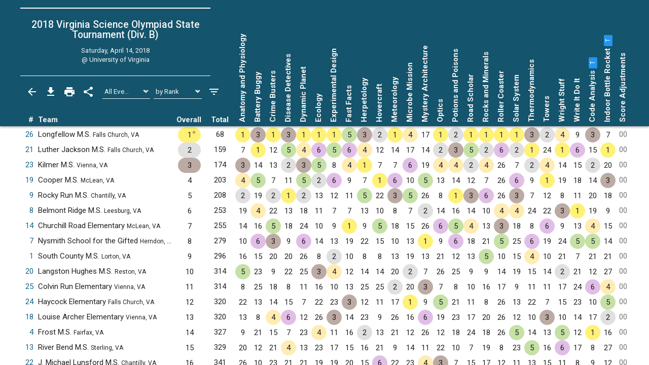

--- FILE ---
content_type: text/html; charset=UTF-8
request_url: https://www.duosmium.org/results/2018-04-14_VA_states_b/?team=13
body_size: 10339
content:
<!doctype html> <html lang="en"> <head> <meta charset="utf-8"> <meta http-equiv="x-ua-compatible" content="ie=edge"> <meta name="viewport" content="width=device-width, initial-scale=1, shrink-to-fit=no"> <link href="/main.css" rel="stylesheet"/> <title>2018 VA State Tournament (Div. B) | Duosmium Results</title> <meta property="og:title" content="2018 VA State Tournament (Div. B) | Duosmium Results"/> <meta name="twitter:title" content="2018 VA State Tournament (Div. B) | Duosmium Results"/> <meta name="Description" content="Results for the 2018 Virginia Science Olympiad State Tournament (Division B) Champion: Longfellow Middle School (68 pts) Runner-up: Luther Jackson Middle School (159 pts) Total non-exhibition teams: 26"> <meta property="og:description" content="Results for the 2018 Virginia Science Olympiad State Tournament (Division B) Champion: Longfellow Middle School (68 pts) Runner-up: Luther Jackson Middle School (159 pts) Total non-exhibition teams: 26"/> <meta name="twitter:description" content="Results for the 2018 Virginia Science Olympiad State Tournament (Division B) Champion: Longfellow Middle School (68 pts) Runner-up: Luther Jackson Middle School (159 pts) Total non-exhibition teams: 26"/> <link rel="canonical" href="https://www.duosmium.org/results/2018-04-14_VA_states_b/"/> <meta property="og:url" content="https://www.duosmium.org/results/2018-04-14_VA_states_b/"/> <meta name="twitter:url" content="https://www.duosmium.org/results/2018-04-14_VA_states_b/"/> <meta name="twitter:domain" content="https://www.duosmium.org"/> <meta name="robots" content="index, follow"/> <meta name="googlebot" content="index, follow"/> <meta property="og:locale" content="en_US"/> <meta property="og:type" content="website"/> <meta name="twitter:dnt" content="on"/> <meta name="pinterest" content="nopin"/> <meta name="format-detection" content="telephone=no"/> <meta name="skype_toolbar" content="skype_toolbar_parser_compatible"/> <meta name="twitter:card" content="summary_large_image"/> <meta property="og:image" content="https://www.duosmium.org/images/logos/VA_states.png"/> <meta property="og:image:alt" content="Tournament logo"/> <meta name="twitter:image" content="https://www.duosmium.org/images/logos/VA_states.png"/> <meta name="twitter:image:alt" content="Tournament logo"/> <link href="/images/favicon.png" rel="icon" type="image/png"/> <link rel="preconnect" href="https://fonts.googleapis.com"> <link rel="preconnect" href="https://fonts.gstatic.com" crossorigin> <link href="https://fonts.googleapis.com/css2?family=Roboto+Mono&family=Roboto+Slab&family=Roboto:ital,wght@0,300;0,400;0,500;0,700;1,400&display=swap" rel="stylesheet"> <style> chrome_annotation { border: 0 !important; } </style> </head> <body> <div class="results-classic-wrapper"> <div class="results-classic-thead-background shadow-sm" style="min-width: 80.5em;"> <div class="results-classic-header" style="width: 80.5em"> <div class="tournament-info"> <h1> 2018 Virginia Science Olympiad State Tournament (Div. B) </h1> <div class="d-flex justify-content-center mb-1"> </div> <p>Saturday, April 14, 2018</p> <p>@ University of Virginia</p> </div> <div class="actions"> <a href="/results/" class="js-back-button"> <svg viewBox="0 0 24 24"> <path d="M20 11H7.83l5.59-5.59L12 4l-8 8 8 8 1.41-1.41L7.83 13H20v-2z"/> </svg> </a> <button type="button" data-toggle="modal" data-target="#download-info"> <svg viewBox="0 0 24 24"> <path d="M19 9h-4V3H9v6H5l7 7 7-7zM5 18v2h14v-2H5z"/> </svg> </button> <button type="button" data-toggle="modal" data-target="#print-instructions"> <svg viewBox="0 0 24 24"> <path d="M19 8H5c-1.66 0-3 1.34-3 3v6h4v4h12v-4h4v-6c0-1.66-1.34-3-3-3zm-3 11H8v-5h8v5zm3-7c-.55 0-1-.45-1-1s.45-1 1-1 1 .45 1 1-.45 1-1 1zm-1-9H6v4h12V3z"/> </svg> </button> <button type="button" id="share-button"> <svg viewBox="0 0 24 24"> <path d="M18 16.08c-.76 0-1.44.3-1.96.77L8.91 12.7c.05-.23.09-.46.09-.7s-.04-.47-.09-.7l7.05-4.11c.54.5 1.25.81 2.04.81 1.66 0 3-1.34 3-3s-1.34-3-3-3-3 1.34-3 3c0 .24.04.47.09.7L8.04 9.81C7.5 9.31 6.79 9 6 9c-1.66 0-3 1.34-3 3s1.34 3 3 3c.79 0 1.5-.31 2.04-.81l7.12 4.16c-.05.21-.08.43-.08.65 0 1.61 1.31 2.92 2.92 2.92 1.61 0 2.92-1.31 2.92-2.92s-1.31-2.92-2.92-2.92z"/> </svg> </button> <select id="event-select" class="custom-select custom-select-sm" aria-label="Select Event Filter"> <option value="all" selected>All Events</option> <option value="0"> Anatomy and Physiology </option> <option value="1"> Battery Buggy </option> <option value="2"> Crime Busters </option> <option value="3"> Disease Detectives </option> <option value="4"> Dynamic Planet </option> <option value="5"> Ecology </option> <option value="6"> Experimental Design </option> <option value="7"> Fast Facts </option> <option value="8"> Herpetology </option> <option value="9"> Hovercraft </option> <option value="10"> Meteorology </option> <option value="11"> Microbe Mission </option> <option value="12"> Mystery Architecture </option> <option value="13"> Optics </option> <option value="14"> Potions and Poisons </option> <option value="15"> Road Scholar </option> <option value="16"> Rocks and Minerals </option> <option value="17"> Roller Coaster </option> <option value="18"> Solar System </option> <option value="19"> Thermodynamics </option> <option value="20"> Towers </option> <option value="21"> Wright Stuff </option> <option value="22"> Write It Do It </option> <option value="23"> Code Analysis (Trial) </option> <option value="24"> Indoor Bottle Rocket (Trial) </option> </select> <select id="sort-select" class="custom-select custom-select-sm" aria-label="Select Sort Method"> <option value="number">by Number</option> <option value="school">by School</option> <option value="state">by State</option> <option value="rank" selected>by Rank</option> </select> <button type="button" data-toggle="modal" data-target="#filters" class="settings"> <svg viewBox="0 0 24 24"> <path d="M10 18h4v-2h-4v2zM3 6v2h18V6H3zm3 7h12v-2H6v2z"/> </svg> </button> </div> <p class="source"> Source: <a href="https://duosmium.org/results/2018-04-14_VA_states_b/"> Duosmium Results </a> </p> </div> </div> <table class="results-classic table-hover" data-reverse="false"> <colgroup> <col> <col> <col> <col> <col> </colgroup> <colgroup class="event-columns"> <col> <col> <col> <col> <col> <col> <col> <col> <col> <col> <col> <col> <col> <col> <col> <col> <col> <col> <col> <col> <col> <col> <col> <col> <col> <col> </colgroup> <thead> <tr> <th class="number">#</th> <th class="team">Team</th> <th class="event-points-focus"> <div></div> </th> <th class="rank"> <div>Overall</div> </th> <th class="total-points">Total</th> <th class="event-points" data-event-name="anatomy-and-physiology"> <span class="updated-event-dot" style="display: none;">&bull;</span> Anatomy and Physiology </th> <th class="event-points" data-event-name="battery-buggy"> <span class="updated-event-dot" style="display: none;">&bull;</span> Battery Buggy </th> <th class="event-points" data-event-name="crime-busters"> <span class="updated-event-dot" style="display: none;">&bull;</span> Crime Busters </th> <th class="event-points" data-event-name="disease-detectives"> <span class="updated-event-dot" style="display: none;">&bull;</span> Disease Detectives </th> <th class="event-points" data-event-name="dynamic-planet"> <span class="updated-event-dot" style="display: none;">&bull;</span> Dynamic Planet </th> <th class="event-points" data-event-name="ecology"> <span class="updated-event-dot" style="display: none;">&bull;</span> Ecology </th> <th class="event-points" data-event-name="experimental-design"> <span class="updated-event-dot" style="display: none;">&bull;</span> Experimental Design </th> <th class="event-points" data-event-name="fast-facts"> <span class="updated-event-dot" style="display: none;">&bull;</span> Fast Facts </th> <th class="event-points" data-event-name="herpetology"> <span class="updated-event-dot" style="display: none;">&bull;</span> Herpetology </th> <th class="event-points" data-event-name="hovercraft"> <span class="updated-event-dot" style="display: none;">&bull;</span> Hovercraft </th> <th class="event-points" data-event-name="meteorology"> <span class="updated-event-dot" style="display: none;">&bull;</span> Meteorology </th> <th class="event-points" data-event-name="microbe-mission"> <span class="updated-event-dot" style="display: none;">&bull;</span> Microbe Mission </th> <th class="event-points" data-event-name="mystery-architecture"> <span class="updated-event-dot" style="display: none;">&bull;</span> Mystery Architecture </th> <th class="event-points" data-event-name="optics"> <span class="updated-event-dot" style="display: none;">&bull;</span> Optics </th> <th class="event-points" data-event-name="potions-and-poisons"> <span class="updated-event-dot" style="display: none;">&bull;</span> Potions and Poisons </th> <th class="event-points" data-event-name="road-scholar"> <span class="updated-event-dot" style="display: none;">&bull;</span> Road Scholar </th> <th class="event-points" data-event-name="rocks-and-minerals"> <span class="updated-event-dot" style="display: none;">&bull;</span> Rocks and Minerals </th> <th class="event-points" data-event-name="roller-coaster"> <span class="updated-event-dot" style="display: none;">&bull;</span> Roller Coaster </th> <th class="event-points" data-event-name="solar-system"> <span class="updated-event-dot" style="display: none;">&bull;</span> Solar System </th> <th class="event-points" data-event-name="thermodynamics"> <span class="updated-event-dot" style="display: none;">&bull;</span> Thermodynamics </th> <th class="event-points" data-event-name="towers"> <span class="updated-event-dot" style="display: none;">&bull;</span> Towers </th> <th class="event-points" data-event-name="wright-stuff"> <span class="updated-event-dot" style="display: none;">&bull;</span> Wright Stuff </th> <th class="event-points" data-event-name="write-it-do-it"> <span class="updated-event-dot" style="display: none;">&bull;</span> Write It Do It </th> <th class="event-points" data-event-name="code-analysis"> <span class="updated-event-dot" style="display: none;">&bull;</span> Code Analysis <a tabindex="0" role="button" data-toggle="popover" data-trigger="focus" title="Trial Event" data-content="Placings in this event did not count towards total team score"> <span class="badge badge-info"> <small>T</small> </span> </a> </th> <th class="event-points" data-event-name="indoor-bottle-rocket"> <span class="updated-event-dot" style="display: none;">&bull;</span> Indoor Bottle Rocket <a tabindex="0" role="button" data-toggle="popover" data-trigger="focus" title="Trial Event" data-content="Placings in this event did not count towards total team score"> <span class="badge badge-info"> <small>T</small> </span> </a> </th> <th class="team-penalties">Score Adjustments</th> </tr> </thead> <tbody> <tr data-team-number="26" data-school="Longfellow Middle School (Falls Church, VA)" data-team-name="Longfellow Middle School (Falls Church, VA)" data-state="VA"> <td class="number"> <a href="?team=26" data-toggle="modal" data-target="#team-detail"> 26 </a> </td> <td class="team" data-dq="false" data-ex="false"> Longfellow M.S. <small>Falls Church, VA</small> </td> <td class="event-points-focus" data-points=""> <div></div> </td> <td class="rank" data-points="1" data-trophy="1" data-o-trophy="1" data-o-points="1" data-o-sup-tag="&lt;sup&gt;✧&lt;/sup&gt;" > <div>1<sup>✧</sup></div> </td> <td class="total-points" data-o-points="68"> <div>68</div> </td> <td class="event-points" data-medals="1" data-raw-points="1" data-true-points="1" data-notes="" data-points="1" data-place="1" data-ignore="false" data-sortable-place="1"> <div>1</div> </td> <td class="event-points" data-medals="3" data-raw-points="3" data-true-points="3" data-notes="" data-points="3" data-place="3" data-ignore="false" data-sortable-place="3"> <div>3</div> </td> <td class="event-points" data-medals="1" data-raw-points="1" data-true-points="1" data-notes="" data-points="1" data-place="1" data-ignore="false" data-sortable-place="1"> <div>1</div> </td> <td class="event-points" data-medals="3" data-raw-points="3" data-true-points="3" data-notes="" data-points="3" data-place="3" data-ignore="false" data-sortable-place="3"> <div>3</div> </td> <td class="event-points" data-medals="1" data-raw-points="1" data-true-points="1" data-notes="" data-points="1" data-place="1" data-ignore="false" data-sortable-place="1"> <div>1</div> </td> <td class="event-points" data-medals="1" data-raw-points="1" data-true-points="1" data-notes="" data-points="1" data-place="1" data-ignore="false" data-sortable-place="1"> <div>1</div> </td> <td class="event-points" data-medals="1" data-raw-points="1" data-true-points="1" data-notes="" data-points="1" data-place="1" data-ignore="false" data-sortable-place="1"> <div>1</div> </td> <td class="event-points" data-medals="5" data-raw-points="5" data-true-points="5" data-notes="" data-points="5" data-place="5" data-ignore="false" data-sortable-place="5"> <div>5</div> </td> <td class="event-points" data-medals="3" data-raw-points="3" data-true-points="3" data-notes="" data-points="3" data-place="3" data-ignore="false" data-sortable-place="3"> <div>3</div> </td> <td class="event-points" data-medals="2" data-raw-points="2" data-true-points="2" data-notes="" data-points="2" data-place="2" data-ignore="false" data-sortable-place="2"> <div>2</div> </td> <td class="event-points" data-medals="1" data-raw-points="1" data-true-points="1" data-notes="" data-points="1" data-place="1" data-ignore="false" data-sortable-place="1"> <div>1</div> </td> <td class="event-points" data-medals="4" data-raw-points="4" data-true-points="4" data-notes="" data-points="4" data-place="4" data-ignore="false" data-sortable-place="4"> <div>4</div> </td> <td class="event-points" data-medals="" data-raw-points="17" data-true-points="17" data-notes="" data-points="17" data-place="17" data-ignore="false" data-sortable-place="17"> <div>17</div> </td> <td class="event-points" data-medals="1" data-raw-points="1" data-true-points="1" data-notes="" data-points="1" data-place="1" data-ignore="false" data-sortable-place="1"> <div>1</div> </td> <td class="event-points" data-medals="2" data-raw-points="2" data-true-points="2" data-notes="" data-points="2" data-place="2" data-ignore="false" data-sortable-place="2"> <div>2</div> </td> <td class="event-points" data-medals="1" data-raw-points="1" data-true-points="1" data-notes="" data-points="1" data-place="1" data-ignore="false" data-sortable-place="1"> <div>1</div> </td> <td class="event-points" data-medals="1" data-raw-points="1" data-true-points="1" data-notes="" data-points="1" data-place="1" data-ignore="false" data-sortable-place="1"> <div>1</div> </td> <td class="event-points" data-medals="1" data-raw-points="1" data-true-points="1" data-notes="" data-points="1" data-place="1" data-ignore="false" data-sortable-place="1"> <div>1</div> </td> <td class="event-points" data-medals="1" data-raw-points="1" data-true-points="1" data-notes="" data-points="1" data-place="1" data-ignore="false" data-sortable-place="1"> <div>1</div> </td> <td class="event-points" data-medals="3" data-raw-points="3" data-true-points="3" data-notes="" data-points="3" data-place="3" data-ignore="false" data-sortable-place="3"> <div>3</div> </td> <td class="event-points" data-medals="2" data-raw-points="2" data-true-points="2" data-notes="" data-points="2" data-place="2" data-ignore="false" data-sortable-place="2"> <div>2</div> </td> <td class="event-points" data-medals="4" data-raw-points="4" data-true-points="4" data-notes="" data-points="4" data-place="4" data-ignore="false" data-sortable-place="4"> <div>4</div> </td> <td class="event-points" data-medals="" data-raw-points="9" data-true-points="9" data-notes="" data-points="9" data-place="9" data-ignore="false" data-sortable-place="9"> <div>9</div> </td> <td class="event-points" data-medals="3" data-raw-points="3" data-true-points="0" data-notes="Trial event" data-points="3" data-place="3" data-ignore="false" data-sortable-place="3"> <div>3</div> </td> <td class="event-points" data-medals="" data-raw-points="7" data-true-points="0" data-notes="Trial event" data-points="7" data-place="7" data-ignore="false" data-sortable-place="7"> <div>7</div> </td> <td class="team-penalties text-muted" data-points="0"> <div>00</div> </td> </tr> <tr data-team-number="21" data-school="Luther Jackson Middle School (Falls Church, VA)" data-team-name="Luther Jackson Middle School (Falls Church, VA)" data-state="VA"> <td class="number"> <a href="?team=21" data-toggle="modal" data-target="#team-detail"> 21 </a> </td> <td class="team" data-dq="false" data-ex="false"> Luther Jackson M.S. <small>Falls Church, VA</small> </td> <td class="event-points-focus" data-points=""> <div></div> </td> <td class="rank" data-points="2" data-trophy="2" data-o-trophy="2" data-o-points="2" data-o-sup-tag="" > <div>2</div> </td> <td class="total-points" data-o-points="159"> <div>159</div> </td> <td class="event-points" data-medals="" data-raw-points="7" data-true-points="7" data-notes="" data-points="7" data-place="7" data-ignore="false" data-sortable-place="7"> <div>7</div> </td> <td class="event-points" data-medals="1" data-raw-points="1" data-true-points="1" data-notes="" data-points="1" data-place="1" data-ignore="false" data-sortable-place="1"> <div>1</div> </td> <td class="event-points" data-medals="" data-raw-points="12" data-true-points="12" data-notes="" data-points="12" data-place="12" data-ignore="false" data-sortable-place="12"> <div>12</div> </td> <td class="event-points" data-medals="5" data-raw-points="5" data-true-points="5" data-notes="" data-points="5" data-place="5" data-ignore="false" data-sortable-place="5"> <div>5</div> </td> <td class="event-points" data-medals="4" data-raw-points="4" data-true-points="4" data-notes="" data-points="4" data-place="4" data-ignore="false" data-sortable-place="4"> <div>4</div> </td> <td class="event-points" data-medals="6" data-raw-points="6" data-true-points="6" data-notes="" data-points="6" data-place="6" data-ignore="false" data-sortable-place="6"> <div>6</div> </td> <td class="event-points" data-medals="5" data-raw-points="5" data-true-points="5" data-notes="" data-points="5" data-place="5" data-ignore="false" data-sortable-place="5"> <div>5</div> </td> <td class="event-points" data-medals="6" data-raw-points="6" data-true-points="6" data-notes="" data-points="6" data-place="6" data-ignore="false" data-sortable-place="6"> <div>6</div> </td> <td class="event-points" data-medals="4" data-raw-points="4" data-true-points="4" data-notes="" data-points="4" data-place="4" data-ignore="false" data-sortable-place="4"> <div>4</div> </td> <td class="event-points" data-medals="" data-raw-points="12" data-true-points="12" data-notes="" data-points="12" data-place="12" data-ignore="false" data-sortable-place="12"> <div>12</div> </td> <td class="event-points" data-medals="" data-raw-points="14" data-true-points="14" data-notes="" data-points="14" data-place="14" data-ignore="false" data-sortable-place="14"> <div>14</div> </td> <td class="event-points" data-medals="" data-raw-points="17" data-true-points="17" data-notes="" data-points="17" data-place="17" data-ignore="false" data-sortable-place="17"> <div>17</div> </td> <td class="event-points" data-medals="" data-raw-points="14" data-true-points="14" data-notes="" data-points="14" data-place="14" data-ignore="false" data-sortable-place="14"> <div>14</div> </td> <td class="event-points" data-medals="2" data-raw-points="2" data-true-points="2" data-notes="" data-points="2" data-place="2" data-ignore="false" data-sortable-place="2"> <div>2</div> </td> <td class="event-points" data-medals="3" data-raw-points="3" data-true-points="3" data-notes="" data-points="3" data-place="3" data-ignore="false" data-sortable-place="3"> <div>3</div> </td> <td class="event-points" data-medals="5" data-raw-points="5" data-true-points="5" data-notes="" data-points="5" data-place="5" data-ignore="false" data-sortable-place="5"> <div>5</div> </td> <td class="event-points" data-medals="2" data-raw-points="2" data-true-points="2" data-notes="" data-points="2" data-place="2" data-ignore="false" data-sortable-place="2"> <div>2</div> </td> <td class="event-points" data-medals="6" data-raw-points="6" data-true-points="6" data-notes="" data-points="6" data-place="6" data-ignore="false" data-sortable-place="6"> <div>6</div> </td> <td class="event-points" data-medals="2" data-raw-points="2" data-true-points="2" data-notes="" data-points="2" data-place="2" data-ignore="false" data-sortable-place="2"> <div>2</div> </td> <td class="event-points" data-medals="1" data-raw-points="1" data-true-points="1" data-notes="" data-points="1" data-place="1" data-ignore="false" data-sortable-place="1"> <div>1</div> </td> <td class="event-points" data-medals="" data-raw-points="24" data-true-points="24" data-notes="" data-points="24" data-place="24" data-ignore="false" data-sortable-place="24"> <div>24</div> </td> <td class="event-points" data-medals="1" data-raw-points="1" data-true-points="1" data-notes="" data-points="1" data-place="1" data-ignore="false" data-sortable-place="1"> <div>1</div> </td> <td class="event-points" data-medals="6" data-raw-points="6" data-true-points="6" data-notes="" data-points="6" data-place="6" data-ignore="false" data-sortable-place="6"> <div>6</div> </td> <td class="event-points" data-medals="" data-raw-points="15" data-true-points="0" data-notes="Trial event" data-points="15" data-place="15" data-ignore="false" data-sortable-place="15"> <div>15</div> </td> <td class="event-points" data-medals="1" data-raw-points="1" data-true-points="0" data-notes="Trial event" data-points="1" data-place="1" data-ignore="false" data-sortable-place="1"> <div>1</div> </td> <td class="team-penalties text-muted" data-points="0"> <div>00</div> </td> </tr> <tr data-team-number="23" data-school="Kilmer Middle School (Vienna, VA)" data-team-name="Kilmer Middle School (Vienna, VA)" data-state="VA"> <td class="number"> <a href="?team=23" data-toggle="modal" data-target="#team-detail"> 23 </a> </td> <td class="team" data-dq="false" data-ex="false"> Kilmer M.S. <small>Vienna, VA</small> </td> <td class="event-points-focus" data-points=""> <div></div> </td> <td class="rank" data-points="3" data-trophy="3" data-o-trophy="3" data-o-points="3" data-o-sup-tag="" > <div>3</div> </td> <td class="total-points" data-o-points="174"> <div>174</div> </td> <td class="event-points" data-medals="3" data-raw-points="3" data-true-points="3" data-notes="" data-points="3" data-place="3" data-ignore="false" data-sortable-place="3"> <div>3</div> </td> <td class="event-points" data-medals="" data-raw-points="14" data-true-points="14" data-notes="" data-points="14" data-place="14" data-ignore="false" data-sortable-place="14"> <div>14</div> </td> <td class="event-points" data-medals="" data-raw-points="13" data-true-points="13" data-notes="" data-points="13" data-place="13" data-ignore="false" data-sortable-place="13"> <div>13</div> </td> <td class="event-points" data-medals="2" data-raw-points="2" data-true-points="2" data-notes="" data-points="2" data-place="2" data-ignore="false" data-sortable-place="2"> <div>2</div> </td> <td class="event-points" data-medals="3" data-raw-points="3" data-true-points="3" data-notes="" data-points="3" data-place="3" data-ignore="false" data-sortable-place="3"> <div>3</div> </td> <td class="event-points" data-medals="5" data-raw-points="5" data-true-points="5" data-notes="" data-points="5" data-place="5" data-ignore="false" data-sortable-place="5"> <div>5</div> </td> <td class="event-points" data-medals="" data-raw-points="8" data-true-points="8" data-notes="" data-points="8" data-place="8" data-ignore="false" data-sortable-place="8"> <div>8</div> </td> <td class="event-points" data-medals="4" data-raw-points="4" data-true-points="4" data-notes="" data-points="4" data-place="4" data-ignore="false" data-sortable-place="4"> <div>4</div> </td> <td class="event-points" data-medals="1" data-raw-points="1" data-true-points="1" data-notes="" data-points="1" data-place="1" data-ignore="false" data-sortable-place="1"> <div>1</div> </td> <td class="event-points" data-medals="" data-raw-points="7" data-true-points="7" data-notes="" data-points="7" data-place="7" data-ignore="false" data-sortable-place="7"> <div>7</div> </td> <td class="event-points" data-medals="" data-raw-points="7" data-true-points="7" data-notes="" data-points="7" data-place="7" data-ignore="false" data-sortable-place="7"> <div>7</div> </td> <td class="event-points" data-medals="6" data-raw-points="6" data-true-points="6" data-notes="" data-points="6" data-place="6" data-ignore="false" data-sortable-place="6"> <div>6</div> </td> <td class="event-points" data-medals="" data-raw-points="19" data-true-points="19" data-notes="" data-points="19" data-place="19" data-ignore="false" data-sortable-place="19"> <div>19</div> </td> <td class="event-points" data-medals="4" data-raw-points="4" data-true-points="4" data-notes="" data-points="4" data-place="4" data-ignore="false" data-sortable-place="4"> <div>4</div> </td> <td class="event-points" data-medals="4" data-raw-points="4" data-true-points="4" data-notes="" data-points="4" data-place="4" data-ignore="false" data-sortable-place="4"> <div>4</div> </td> <td class="event-points" data-medals="2" data-raw-points="2" data-true-points="2" data-notes="" data-points="2" data-place="2" data-ignore="false" data-sortable-place="2"> <div>2</div> </td> <td class="event-points" data-medals="4" data-raw-points="4" data-true-points="4" data-notes="" data-points="4" data-place="4" data-ignore="false" data-sortable-place="4"> <div>4</div> </td> <td class="event-points" data-medals="" data-raw-points="26" data-true-points="26" data-notes="Participation points only" data-points="26" data-place="" data-ignore="false" data-sortable-place="999026"> <div>26</div> </td> <td class="event-points" data-medals="" data-raw-points="7" data-true-points="7" data-notes="" data-points="7" data-place="7" data-ignore="false" data-sortable-place="7"> <div>7</div> </td> <td class="event-points" data-medals="2" data-raw-points="2" data-true-points="2" data-notes="" data-points="2" data-place="2" data-ignore="false" data-sortable-place="2"> <div>2</div> </td> <td class="event-points" data-medals="4" data-raw-points="4" data-true-points="4" data-notes="" data-points="4" data-place="4" data-ignore="false" data-sortable-place="4"> <div>4</div> </td> <td class="event-points" data-medals="" data-raw-points="14" data-true-points="14" data-notes="" data-points="14" data-place="14" data-ignore="false" data-sortable-place="14"> <div>14</div> </td> <td class="event-points" data-medals="" data-raw-points="15" data-true-points="15" data-notes="" data-points="15" data-place="15" data-ignore="false" data-sortable-place="15"> <div>15</div> </td> <td class="event-points" data-medals="2" data-raw-points="2" data-true-points="0" data-notes="Trial event" data-points="2" data-place="2" data-ignore="false" data-sortable-place="2"> <div>2</div> </td> <td class="event-points" data-medals="" data-raw-points="20" data-true-points="0" data-notes="Trial event" data-points="20" data-place="20" data-ignore="false" data-sortable-place="20"> <div>20</div> </td> <td class="team-penalties text-muted" data-points="0"> <div>00</div> </td> </tr> <tr data-team-number="19" data-school="Cooper Middle School (McLean, VA)" data-team-name="Cooper Middle School (McLean, VA)" data-state="VA"> <td class="number"> <a href="?team=19" data-toggle="modal" data-target="#team-detail"> 19 </a> </td> <td class="team" data-dq="false" data-ex="false"> Cooper M.S. <small>McLean, VA</small> </td> <td class="event-points-focus" data-points=""> <div></div> </td> <td class="rank" data-points="4" data-trophy="" data-o-trophy="false" data-o-points="4" data-o-sup-tag="" > <div>4</div> </td> <td class="total-points" data-o-points="203"> <div>203</div> </td> <td class="event-points" data-medals="4" data-raw-points="4" data-true-points="4" data-notes="" data-points="4" data-place="4" data-ignore="false" data-sortable-place="4"> <div>4</div> </td> <td class="event-points" data-medals="5" data-raw-points="5" data-true-points="5" data-notes="" data-points="5" data-place="5" data-ignore="false" data-sortable-place="5"> <div>5</div> </td> <td class="event-points" data-medals="" data-raw-points="7" data-true-points="7" data-notes="" data-points="7" data-place="7" data-ignore="false" data-sortable-place="7"> <div>7</div> </td> <td class="event-points" data-medals="" data-raw-points="11" data-true-points="11" data-notes="" data-points="11" data-place="11" data-ignore="false" data-sortable-place="11"> <div>11</div> </td> <td class="event-points" data-medals="5" data-raw-points="5" data-true-points="5" data-notes="" data-points="5" data-place="5" data-ignore="false" data-sortable-place="5"> <div>5</div> </td> <td class="event-points" data-medals="2" data-raw-points="2" data-true-points="2" data-notes="" data-points="2" data-place="2" data-ignore="false" data-sortable-place="2"> <div>2</div> </td> <td class="event-points" data-medals="6" data-raw-points="6" data-true-points="6" data-notes="" data-points="6" data-place="6" data-ignore="false" data-sortable-place="6"> <div>6</div> </td> <td class="event-points" data-medals="" data-raw-points="9" data-true-points="9" data-notes="" data-points="9" data-place="9" data-ignore="false" data-sortable-place="9"> <div>9</div> </td> <td class="event-points" data-medals="" data-raw-points="7" data-true-points="7" data-notes="" data-points="7" data-place="7" data-ignore="false" data-sortable-place="7"> <div>7</div> </td> <td class="event-points" data-medals="1" data-raw-points="1" data-true-points="1" data-notes="" data-points="1" data-place="1" data-ignore="false" data-sortable-place="1"> <div>1</div> </td> <td class="event-points" data-medals="6" data-raw-points="6" data-true-points="6" data-notes="" data-points="6" data-place="6" data-ignore="false" data-sortable-place="6"> <div>6</div> </td> <td class="event-points" data-medals="" data-raw-points="10" data-true-points="10" data-notes="" data-points="10" data-place="10" data-ignore="false" data-sortable-place="10"> <div>10</div> </td> <td class="event-points" data-medals="5" data-raw-points="5" data-true-points="5" data-notes="" data-points="5" data-place="5" data-ignore="false" data-sortable-place="5"> <div>5</div> </td> <td class="event-points" data-medals="" data-raw-points="13" data-true-points="13" data-notes="" data-points="13" data-place="13" data-ignore="false" data-sortable-place="13"> <div>13</div> </td> <td class="event-points" data-medals="" data-raw-points="14" data-true-points="14" data-notes="" data-points="14" data-place="14" data-ignore="false" data-sortable-place="14"> <div>14</div> </td> <td class="event-points" data-medals="" data-raw-points="12" data-true-points="12" data-notes="" data-points="12" data-place="12" data-ignore="false" data-sortable-place="12"> <div>12</div> </td> <td class="event-points" data-medals="" data-raw-points="7" data-true-points="7" data-notes="" data-points="7" data-place="7" data-ignore="false" data-sortable-place="7"> <div>7</div> </td> <td class="event-points" data-medals="" data-raw-points="26" data-true-points="26" data-notes="Participation points only" data-points="26" data-place="" data-ignore="false" data-sortable-place="999026"> <div>26</div> </td> <td class="event-points" data-medals="6" data-raw-points="6" data-true-points="6" data-notes="" data-points="6" data-place="6" data-ignore="false" data-sortable-place="6"> <div>6</div> </td> <td class="event-points" data-medals="" data-raw-points="9" data-true-points="9" data-notes="" data-points="9" data-place="9" data-ignore="false" data-sortable-place="9"> <div>9</div> </td> <td class="event-points" data-medals="1" data-raw-points="1" data-true-points="1" data-notes="" data-points="1" data-place="1" data-ignore="false" data-sortable-place="1"> <div>1</div> </td> <td class="event-points" data-medals="" data-raw-points="19" data-true-points="19" data-notes="" data-points="19" data-place="19" data-ignore="false" data-sortable-place="19"> <div>19</div> </td> <td class="event-points" data-medals="" data-raw-points="18" data-true-points="18" data-notes="" data-points="18" data-place="18" data-ignore="false" data-sortable-place="18"> <div>18</div> </td> <td class="event-points" data-medals="" data-raw-points="14" data-true-points="0" data-notes="Trial event" data-points="14" data-place="14" data-ignore="false" data-sortable-place="14"> <div>14</div> </td> <td class="event-points" data-medals="3" data-raw-points="3" data-true-points="0" data-notes="Trial event" data-points="3" data-place="3" data-ignore="false" data-sortable-place="3"> <div>3</div> </td> <td class="team-penalties text-muted" data-points="0"> <div>00</div> </td> </tr> <tr data-team-number="9" data-school="Rocky Run Middle School (Chantilly, VA)" data-team-name="Rocky Run Middle School (Chantilly, VA)" data-state="VA"> <td class="number"> <a href="?team=9" data-toggle="modal" data-target="#team-detail"> 9 </a> </td> <td class="team" data-dq="false" data-ex="false"> Rocky Run M.S. <small>Chantilly, VA</small> </td> <td class="event-points-focus" data-points=""> <div></div> </td> <td class="rank" data-points="5" data-trophy="" data-o-trophy="false" data-o-points="5" data-o-sup-tag="" > <div>5</div> </td> <td class="total-points" data-o-points="208"> <div>208</div> </td> <td class="event-points" data-medals="2" data-raw-points="2" data-true-points="2" data-notes="" data-points="2" data-place="2" data-ignore="false" data-sortable-place="2"> <div>2</div> </td> <td class="event-points" data-medals="" data-raw-points="19" data-true-points="19" data-notes="" data-points="19" data-place="19" data-ignore="false" data-sortable-place="19"> <div>19</div> </td> <td class="event-points" data-medals="2" data-raw-points="2" data-true-points="2" data-notes="" data-points="2" data-place="2" data-ignore="false" data-sortable-place="2"> <div>2</div> </td> <td class="event-points" data-medals="1" data-raw-points="1" data-true-points="1" data-notes="" data-points="1" data-place="1" data-ignore="false" data-sortable-place="1"> <div>1</div> </td> <td class="event-points" data-medals="2" data-raw-points="2" data-true-points="2" data-notes="" data-points="2" data-place="2" data-ignore="false" data-sortable-place="2"> <div>2</div> </td> <td class="event-points" data-medals="" data-raw-points="13" data-true-points="13" data-notes="" data-points="13" data-place="13" data-ignore="false" data-sortable-place="13"> <div>13</div> </td> <td class="event-points" data-medals="" data-raw-points="12" data-true-points="12" data-notes="" data-points="12" data-place="12" data-ignore="false" data-sortable-place="12"> <div>12</div> </td> <td class="event-points" data-medals="" data-raw-points="11" data-true-points="11" data-notes="" data-points="11" data-place="11" data-ignore="false" data-sortable-place="11"> <div>11</div> </td> <td class="event-points" data-medals="5" data-raw-points="5" data-true-points="5" data-notes="" data-points="5" data-place="5" data-ignore="false" data-sortable-place="5"> <div>5</div> </td> <td class="event-points" data-medals="" data-raw-points="22" data-true-points="22" data-notes="" data-points="22" data-place="22" data-ignore="false" data-sortable-place="22"> <div>22</div> </td> <td class="event-points" data-medals="3" data-raw-points="3" data-true-points="3" data-notes="" data-points="3" data-place="3" data-ignore="false" data-sortable-place="3"> <div>3</div> </td> <td class="event-points" data-medals="5" data-raw-points="5" data-true-points="5" data-notes="" data-points="5" data-place="5" data-ignore="false" data-sortable-place="5"> <div>5</div> </td> <td class="event-points" data-medals="" data-raw-points="26" data-true-points="26" data-notes="Participation points only" data-points="26" data-place="" data-ignore="false" data-sortable-place="999026"> <div>26</div> </td> <td class="event-points" data-medals="" data-raw-points="8" data-true-points="8" data-notes="" data-points="8" data-place="8" data-ignore="false" data-sortable-place="8"> <div>8</div> </td> <td class="event-points" data-medals="1" data-raw-points="1" data-true-points="1" data-notes="" data-points="1" data-place="1" data-ignore="false" data-sortable-place="1"> <div>1</div> </td> <td class="event-points" data-medals="3" data-raw-points="3" data-true-points="3" data-notes="" data-points="3" data-place="3" data-ignore="false" data-sortable-place="3"> <div>3</div> </td> <td class="event-points" data-medals="6" data-raw-points="6" data-true-points="6" data-notes="" data-points="6" data-place="6" data-ignore="false" data-sortable-place="6"> <div>6</div> </td> <td class="event-points" data-medals="" data-raw-points="26" data-true-points="26" data-notes="Participation points only" data-points="26" data-place="" data-ignore="false" data-sortable-place="999026"> <div>26</div> </td> <td class="event-points" data-medals="3" data-raw-points="3" data-true-points="3" data-notes="" data-points="3" data-place="3" data-ignore="false" data-sortable-place="3"> <div>3</div> </td> <td class="event-points" data-medals="" data-raw-points="7" data-true-points="7" data-notes="" data-points="7" data-place="7" data-ignore="false" data-sortable-place="7"> <div>7</div> </td> <td class="event-points" data-medals="" data-raw-points="12" data-true-points="12" data-notes="" data-points="12" data-place="12" data-ignore="false" data-sortable-place="12"> <div>12</div> </td> <td class="event-points" data-medals="" data-raw-points="8" data-true-points="8" data-notes="" data-points="8" data-place="8" data-ignore="false" data-sortable-place="8"> <div>8</div> </td> <td class="event-points" data-medals="" data-raw-points="11" data-true-points="11" data-notes="" data-points="11" data-place="11" data-ignore="false" data-sortable-place="11"> <div>11</div> </td> <td class="event-points" data-medals="" data-raw-points="20" data-true-points="0" data-notes="Trial event" data-points="20" data-place="20" data-ignore="false" data-sortable-place="20"> <div>20</div> </td> <td class="event-points" data-medals="" data-raw-points="18" data-true-points="0" data-notes="Trial event" data-points="18" data-place="18" data-ignore="false" data-sortable-place="18"> <div>18</div> </td> <td class="team-penalties text-muted" data-points="0"> <div>00</div> </td> </tr> <tr data-team-number="8" data-school="Belmont Ridge Middle School (Leesburg, VA)" data-team-name="Belmont Ridge Middle School (Leesburg, VA)" data-state="VA"> <td class="number"> <a href="?team=8" data-toggle="modal" data-target="#team-detail"> 8 </a> </td> <td class="team" data-dq="false" data-ex="false"> Belmont Ridge M.S. <small>Leesburg, VA</small> </td> <td class="event-points-focus" data-points=""> <div></div> </td> <td class="rank" data-points="6" data-trophy="" data-o-trophy="false" data-o-points="6" data-o-sup-tag="" > <div>6</div> </td> <td class="total-points" data-o-points="253"> <div>253</div> </td> <td class="event-points" data-medals="" data-raw-points="19" data-true-points="19" data-notes="" data-points="19" data-place="19" data-ignore="false" data-sortable-place="19"> <div>19</div> </td> <td class="event-points" data-medals="4" data-raw-points="4" data-true-points="4" data-notes="" data-points="4" data-place="4" data-ignore="false" data-sortable-place="4"> <div>4</div> </td> <td class="event-points" data-medals="" data-raw-points="22" data-true-points="22" data-notes="" data-points="22" data-place="22" data-ignore="false" data-sortable-place="22"> <div>22</div> </td> <td class="event-points" data-medals="" data-raw-points="13" data-true-points="13" data-notes="" data-points="13" data-place="13" data-ignore="false" data-sortable-place="13"> <div>13</div> </td> <td class="event-points" data-medals="" data-raw-points="18" data-true-points="18" data-notes="" data-points="18" data-place="18" data-ignore="false" data-sortable-place="18"> <div>18</div> </td> <td class="event-points" data-medals="" data-raw-points="11" data-true-points="11" data-notes="" data-points="11" data-place="11" data-ignore="false" data-sortable-place="11"> <div>11</div> </td> <td class="event-points" data-medals="" data-raw-points="7" data-true-points="7" data-notes="" data-points="7" data-place="7" data-ignore="false" data-sortable-place="7"> <div>7</div> </td> <td class="event-points" data-medals="" data-raw-points="7" data-true-points="7" data-notes="" data-points="7" data-place="7" data-ignore="false" data-sortable-place="7"> <div>7</div> </td> <td class="event-points" data-medals="" data-raw-points="13" data-true-points="13" data-notes="" data-points="13" data-place="13" data-ignore="false" data-sortable-place="13"> <div>13</div> </td> <td class="event-points" data-medals="" data-raw-points="10" data-true-points="10" data-notes="" data-points="10" data-place="10" data-ignore="false" data-sortable-place="10"> <div>10</div> </td> <td class="event-points" data-medals="" data-raw-points="8" data-true-points="8" data-notes="" data-points="8" data-place="8" data-ignore="false" data-sortable-place="8"> <div>8</div> </td> <td class="event-points" data-medals="" data-raw-points="7" data-true-points="7" data-notes="" data-points="7" data-place="7" data-ignore="false" data-sortable-place="7"> <div>7</div> </td> <td class="event-points" data-medals="2" data-raw-points="2" data-true-points="2" data-notes="" data-points="2" data-place="2" data-ignore="false" data-sortable-place="2"> <div>2</div> </td> <td class="event-points" data-medals="" data-raw-points="14" data-true-points="14" data-notes="" data-points="14" data-place="14" data-ignore="false" data-sortable-place="14"> <div>14</div> </td> <td class="event-points" data-medals="" data-raw-points="16" data-true-points="16" data-notes="" data-points="16" data-place="16" data-ignore="false" data-sortable-place="16"> <div>16</div> </td> <td class="event-points" data-medals="" data-raw-points="14" data-true-points="14" data-notes="" data-points="14" data-place="14" data-ignore="false" data-sortable-place="14"> <div>14</div> </td> <td class="event-points" data-medals="" data-raw-points="10" data-true-points="10" data-notes="" data-points="10" data-place="10" data-ignore="false" data-sortable-place="10"> <div>10</div> </td> <td class="event-points" data-medals="4" data-raw-points="4" data-true-points="4" data-notes="" data-points="4" data-place="4" data-ignore="false" data-sortable-place="4"> <div>4</div> </td> <td class="event-points" data-medals="4" data-raw-points="4" data-true-points="4" data-notes="" data-points="4" data-place="4" data-ignore="false" data-sortable-place="4"> <div>4</div> </td> <td class="event-points" data-medals="" data-raw-points="24" data-true-points="24" data-notes="" data-points="24" data-place="24" data-ignore="false" data-sortable-place="24"> <div>24</div> </td> <td class="event-points" data-medals="" data-raw-points="22" data-true-points="22" data-notes="" data-points="22" data-place="22" data-ignore="false" data-sortable-place="22"> <div>22</div> </td> <td class="event-points" data-medals="3" data-raw-points="3" data-true-points="3" data-notes="" data-points="3" data-place="3" data-ignore="false" data-sortable-place="3"> <div>3</div> </td> <td class="event-points" data-medals="1" data-raw-points="1" data-true-points="1" data-notes="" data-points="1" data-place="1" data-ignore="false" data-sortable-place="1"> <div>1</div> </td> <td class="event-points" data-medals="" data-raw-points="19" data-true-points="0" data-notes="Trial event" data-points="19" data-place="19" data-ignore="false" data-sortable-place="19"> <div>19</div> </td> <td class="event-points" data-medals="" data-raw-points="9" data-true-points="0" data-notes="Trial event" data-points="9" data-place="9" data-ignore="false" data-sortable-place="9"> <div>9</div> </td> <td class="team-penalties text-muted" data-points="0"> <div>00</div> </td> </tr> <tr data-team-number="14" data-school="Churchill Road Elementary School (McLean, VA)" data-team-name="Churchill Road Elementary School (McLean, VA)" data-state="VA"> <td class="number"> <a href="?team=14" data-toggle="modal" data-target="#team-detail"> 14 </a> </td> <td class="team" data-dq="false" data-ex="false"> Churchill Road Elementary <small>McLean, VA</small> </td> <td class="event-points-focus" data-points=""> <div></div> </td> <td class="rank" data-points="7" data-trophy="" data-o-trophy="false" data-o-points="7" data-o-sup-tag="" > <div>7</div> </td> <td class="total-points" data-o-points="255"> <div>255</div> </td> <td class="event-points" data-medals="" data-raw-points="14" data-true-points="14" data-notes="" data-points="14" data-place="14" data-ignore="false" data-sortable-place="14"> <div>14</div> </td> <td class="event-points" data-medals="" data-raw-points="16" data-true-points="16" data-notes="" data-points="16" data-place="16" data-ignore="false" data-sortable-place="16"> <div>16</div> </td> <td class="event-points" data-medals="5" data-raw-points="5" data-true-points="5" data-notes="" data-points="5" data-place="5" data-ignore="false" data-sortable-place="5"> <div>5</div> </td> <td class="event-points" data-medals="" data-raw-points="18" data-true-points="18" data-notes="" data-points="18" data-place="18" data-ignore="false" data-sortable-place="18"> <div>18</div> </td> <td class="event-points" data-medals="" data-raw-points="24" data-true-points="24" data-notes="" data-points="24" data-place="24" data-ignore="false" data-sortable-place="24"> <div>24</div> </td> <td class="event-points" data-medals="" data-raw-points="10" data-true-points="10" data-notes="" data-points="10" data-place="10" data-ignore="false" data-sortable-place="10"> <div>10</div> </td> <td class="event-points" data-medals="" data-raw-points="9" data-true-points="9" data-notes="" data-points="9" data-place="9" data-ignore="false" data-sortable-place="9"> <div>9</div> </td> <td class="event-points" data-medals="1" data-raw-points="1" data-true-points="1" data-notes="" data-points="1" data-place="1" data-ignore="false" data-sortable-place="1"> <div>1</div> </td> <td class="event-points" data-medals="" data-raw-points="9" data-true-points="9" data-notes="" data-points="9" data-place="9" data-ignore="false" data-sortable-place="9"> <div>9</div> </td> <td class="event-points" data-medals="5" data-raw-points="5" data-true-points="5" data-notes="" data-points="5" data-place="5" data-ignore="false" data-sortable-place="5"> <div>5</div> </td> <td class="event-points" data-medals="" data-raw-points="18" data-true-points="18" data-notes="" data-points="18" data-place="18" data-ignore="false" data-sortable-place="18"> <div>18</div> </td> <td class="event-points" data-medals="" data-raw-points="15" data-true-points="15" data-notes="" data-points="15" data-place="15" data-ignore="false" data-sortable-place="15"> <div>15</div> </td> <td class="event-points" data-medals="" data-raw-points="26" data-true-points="26" data-notes="Participation points only" data-points="26" data-place="" data-ignore="false" data-sortable-place="999026"> <div>26</div> </td> <td class="event-points" data-medals="6" data-raw-points="6" data-true-points="6" data-notes="" data-points="6" data-place="6" data-ignore="false" data-sortable-place="6"> <div>6</div> </td> <td class="event-points" data-medals="5" data-raw-points="5" data-true-points="5" data-notes="" data-points="5" data-place="5" data-ignore="false" data-sortable-place="5"> <div>5</div> </td> <td class="event-points" data-medals="4" data-raw-points="4" data-true-points="4" data-notes="" data-points="4" data-place="4" data-ignore="false" data-sortable-place="4"> <div>4</div> </td> <td class="event-points" data-medals="" data-raw-points="13" data-true-points="13" data-notes="" data-points="13" data-place="13" data-ignore="false" data-sortable-place="13"> <div>13</div> </td> <td class="event-points" data-medals="3" data-raw-points="3" data-true-points="3" data-notes="" data-points="3" data-place="3" data-ignore="false" data-sortable-place="3"> <div>3</div> </td> <td class="event-points" data-medals="" data-raw-points="18" data-true-points="18" data-notes="" data-points="18" data-place="18" data-ignore="false" data-sortable-place="18"> <div>18</div> </td> <td class="event-points" data-medals="" data-raw-points="8" data-true-points="8" data-notes="" data-points="8" data-place="8" data-ignore="false" data-sortable-place="8"> <div>8</div> </td> <td class="event-points" data-medals="6" data-raw-points="6" data-true-points="6" data-notes="" data-points="6" data-place="6" data-ignore="false" data-sortable-place="6"> <div>6</div> </td> <td class="event-points" data-medals="" data-raw-points="9" data-true-points="9" data-notes="" data-points="9" data-place="9" data-ignore="false" data-sortable-place="9"> <div>9</div> </td> <td class="event-points" data-medals="" data-raw-points="13" data-true-points="13" data-notes="" data-points="13" data-place="13" data-ignore="false" data-sortable-place="13"> <div>13</div> </td> <td class="event-points" data-medals="4" data-raw-points="4" data-true-points="0" data-notes="Trial event" data-points="4" data-place="4" data-ignore="false" data-sortable-place="4"> <div>4</div> </td> <td class="event-points" data-medals="" data-raw-points="15" data-true-points="0" data-notes="Trial event" data-points="15" data-place="15" data-ignore="false" data-sortable-place="15"> <div>15</div> </td> <td class="team-penalties text-muted" data-points="0"> <div>00</div> </td> </tr> <tr data-team-number="7" data-school="Nysmith School for the Gifted (Herndon, VA)" data-team-name="Nysmith School for the Gifted (Herndon, VA)" data-state="VA"> <td class="number"> <a href="?team=7" data-toggle="modal" data-target="#team-detail"> 7 </a> </td> <td class="team" data-dq="false" data-ex="false"> Nysmith School for the Gifted <small>Herndon, VA</small> </td> <td class="event-points-focus" data-points=""> <div></div> </td> <td class="rank" data-points="8" data-trophy="" data-o-trophy="false" data-o-points="8" data-o-sup-tag="" > <div>8</div> </td> <td class="total-points" data-o-points="279"> <div>279</div> </td> <td class="event-points" data-medals="" data-raw-points="10" data-true-points="10" data-notes="" data-points="10" data-place="10" data-ignore="false" data-sortable-place="10"> <div>10</div> </td> <td class="event-points" data-medals="6" data-raw-points="6" data-true-points="6" data-notes="" data-points="6" data-place="6" data-ignore="false" data-sortable-place="6"> <div>6</div> </td> <td class="event-points" data-medals="3" data-raw-points="3" data-true-points="3" data-notes="" data-points="3" data-place="3" data-ignore="false" data-sortable-place="3"> <div>3</div> </td> <td class="event-points" data-medals="" data-raw-points="9" data-true-points="9" data-notes="" data-points="9" data-place="9" data-ignore="false" data-sortable-place="9"> <div>9</div> </td> <td class="event-points" data-medals="6" data-raw-points="6" data-true-points="6" data-notes="" data-points="6" data-place="6" data-ignore="false" data-sortable-place="6"> <div>6</div> </td> <td class="event-points" data-medals="" data-raw-points="14" data-true-points="14" data-notes="" data-points="14" data-place="14" data-ignore="false" data-sortable-place="14"> <div>14</div> </td> <td class="event-points" data-medals="" data-raw-points="13" data-true-points="13" data-notes="" data-points="13" data-place="13" data-ignore="false" data-sortable-place="13"> <div>13</div> </td> <td class="event-points" data-medals="" data-raw-points="19" data-true-points="19" data-notes="" data-points="19" data-place="19" data-ignore="false" data-sortable-place="19"> <div>19</div> </td> <td class="event-points" data-medals="" data-raw-points="22" data-true-points="22" data-notes="" data-points="22" data-place="22" data-ignore="false" data-sortable-place="22"> <div>22</div> </td> <td class="event-points" data-medals="" data-raw-points="15" data-true-points="15" data-notes="" data-points="15" data-place="15" data-ignore="false" data-sortable-place="15"> <div>15</div> </td> <td class="event-points" data-medals="" data-raw-points="10" data-true-points="10" data-notes="" data-points="10" data-place="10" data-ignore="false" data-sortable-place="10"> <div>10</div> </td> <td class="event-points" data-medals="" data-raw-points="13" data-true-points="13" data-notes="" data-points="13" data-place="13" data-ignore="false" data-sortable-place="13"> <div>13</div> </td> <td class="event-points" data-medals="1" data-raw-points="1" data-true-points="1" data-notes="" data-points="1" data-place="1" data-ignore="false" data-sortable-place="1"> <div>1</div> </td> <td class="event-points" data-medals="" data-raw-points="9" data-true-points="9" data-notes="" data-points="9" data-place="9" data-ignore="false" data-sortable-place="9"> <div>9</div> </td> <td class="event-points" data-medals="6" data-raw-points="6" data-true-points="6" data-notes="" data-points="6" data-place="6" data-ignore="false" data-sortable-place="6"> <div>6</div> </td> <td class="event-points" data-medals="" data-raw-points="18" data-true-points="18" data-notes="" data-points="18" data-place="18" data-ignore="false" data-sortable-place="18"> <div>18</div> </td> <td class="event-points" data-medals="" data-raw-points="21" data-true-points="21" data-notes="" data-points="21" data-place="21" data-ignore="false" data-sortable-place="21"> <div>21</div> </td> <td class="event-points" data-medals="5" data-raw-points="5" data-true-points="5" data-notes="" data-points="5" data-place="5" data-ignore="false" data-sortable-place="5"> <div>5</div> </td> <td class="event-points" data-medals="" data-raw-points="25" data-true-points="25" data-notes="" data-points="25" data-place="25" data-ignore="false" data-sortable-place="25"> <div>25</div> </td> <td class="event-points" data-medals="6" data-raw-points="6" data-true-points="6" data-notes="" data-points="6" data-place="6" data-ignore="false" data-sortable-place="6"> <div>6</div> </td> <td class="event-points" data-medals="" data-raw-points="19" data-true-points="19" data-notes="" data-points="19" data-place="19" data-ignore="false" data-sortable-place="19"> <div>19</div> </td> <td class="event-points" data-medals="" data-raw-points="24" data-true-points="24" data-notes="" data-points="24" data-place="24" data-ignore="false" data-sortable-place="24"> <div>24</div> </td> <td class="event-points" data-medals="5" data-raw-points="5" data-true-points="5" data-notes="" data-points="5" data-place="5" data-ignore="false" data-sortable-place="5"> <div>5</div> </td> <td class="event-points" data-medals="5" data-raw-points="5" data-true-points="0" data-notes="Trial event" data-points="5" data-place="5" data-ignore="false" data-sortable-place="5"> <div>5</div> </td> <td class="event-points" data-medals="" data-raw-points="14" data-true-points="0" data-notes="Trial event" data-points="14" data-place="14" data-ignore="false" data-sortable-place="14"> <div>14</div> </td> <td class="team-penalties text-muted" data-points="0"> <div>00</div> </td> </tr> <tr data-team-number="1" data-school="South County Middle School (Lorton, VA)" data-team-name="South County Middle School (Lorton, VA)" data-state="VA"> <td class="number"> <a href="?team=1" data-toggle="modal" data-target="#team-detail"> 1 </a> </td> <td class="team" data-dq="false" data-ex="false"> South County M.S. <small>Lorton, VA</small> </td> <td class="event-points-focus" data-points=""> <div></div> </td> <td class="rank" data-points="9" data-trophy="" data-o-trophy="false" data-o-points="9" data-o-sup-tag="" > <div>9</div> </td> <td class="total-points" data-o-points="296"> <div>296</div> </td> <td class="event-points" data-medals="" data-raw-points="16" data-true-points="16" data-notes="" data-points="16" data-place="16" data-ignore="false" data-sortable-place="16"> <div>16</div> </td> <td class="event-points" data-medals="" data-raw-points="15" data-true-points="15" data-notes="" data-points="15" data-place="15" data-ignore="false" data-sortable-place="15"> <div>15</div> </td> <td class="event-points" data-medals="" data-raw-points="20" data-true-points="20" data-notes="" data-points="20" data-place="20" data-ignore="false" data-sortable-place="20"> <div>20</div> </td> <td class="event-points" data-medals="" data-raw-points="20" data-true-points="20" data-notes="" data-points="20" data-place="20" data-ignore="false" data-sortable-place="20"> <div>20</div> </td> <td class="event-points" data-medals="" data-raw-points="26" data-true-points="26" data-notes="" data-points="26" data-place="26" data-ignore="false" data-sortable-place="26"> <div>26</div> </td> <td class="event-points" data-medals="" data-raw-points="8" data-true-points="8" data-notes="" data-points="8" data-place="8" data-ignore="false" data-sortable-place="8"> <div>8</div> </td> <td class="event-points" data-medals="2" data-raw-points="2" data-true-points="2" data-notes="" data-points="2" data-place="2" data-ignore="false" data-sortable-place="2"> <div>2</div> </td> <td class="event-points" data-medals="" data-raw-points="10" data-true-points="10" data-notes="" data-points="10" data-place="10" data-ignore="false" data-sortable-place="10"> <div>10</div> </td> <td class="event-points" data-medals="" data-raw-points="8" data-true-points="8" data-notes="" data-points="8" data-place="8" data-ignore="false" data-sortable-place="8"> <div>8</div> </td> <td class="event-points" data-medals="" data-raw-points="8" data-true-points="8" data-notes="" data-points="8" data-place="8" data-ignore="false" data-sortable-place="8"> <div>8</div> </td> <td class="event-points" data-medals="" data-raw-points="13" data-true-points="13" data-notes="" data-points="13" data-place="13" data-ignore="false" data-sortable-place="13"> <div>13</div> </td> <td class="event-points" data-medals="" data-raw-points="19" data-true-points="19" data-notes="" data-points="19" data-place="19" data-ignore="false" data-sortable-place="19"> <div>19</div> </td> <td class="event-points" data-medals="" data-raw-points="13" data-true-points="13" data-notes="" data-points="13" data-place="13" data-ignore="false" data-sortable-place="13"> <div>13</div> </td> <td class="event-points" data-medals="" data-raw-points="21" data-true-points="21" data-notes="" data-points="21" data-place="21" data-ignore="false" data-sortable-place="21"> <div>21</div> </td> <td class="event-points" data-medals="" data-raw-points="12" data-true-points="12" data-notes="" data-points="12" data-place="12" data-ignore="false" data-sortable-place="12"> <div>12</div> </td> <td class="event-points" data-medals="" data-raw-points="13" data-true-points="13" data-notes="" data-points="13" data-place="13" data-ignore="false" data-sortable-place="13"> <div>13</div> </td> <td class="event-points" data-medals="5" data-raw-points="5" data-true-points="5" data-notes="" data-points="5" data-place="5" data-ignore="false" data-sortable-place="5"> <div>5</div> </td> <td class="event-points" data-medals="" data-raw-points="10" data-true-points="10" data-notes="" data-points="10" data-place="10" data-ignore="false" data-sortable-place="10"> <div>10</div> </td> <td class="event-points" data-medals="" data-raw-points="15" data-true-points="15" data-notes="" data-points="15" data-place="15" data-ignore="false" data-sortable-place="15"> <div>15</div> </td> <td class="event-points" data-medals="4" data-raw-points="4" data-true-points="4" data-notes="" data-points="4" data-place="4" data-ignore="false" data-sortable-place="4"> <div>4</div> </td> <td class="event-points" data-medals="" data-raw-points="10" data-true-points="10" data-notes="" data-points="10" data-place="10" data-ignore="false" data-sortable-place="10"> <div>10</div> </td> <td class="event-points" data-medals="" data-raw-points="21" data-true-points="21" data-notes="" data-points="21" data-place="21" data-ignore="false" data-sortable-place="21"> <div>21</div> </td> <td class="event-points" data-medals="" data-raw-points="7" data-true-points="7" data-notes="" data-points="7" data-place="7" data-ignore="false" data-sortable-place="7"> <div>7</div> </td> <td class="event-points" data-medals="" data-raw-points="21" data-true-points="0" data-notes="Trial event" data-points="21" data-place="21" data-ignore="false" data-sortable-place="21"> <div>21</div> </td> <td class="event-points" data-medals="" data-raw-points="21" data-true-points="0" data-notes="Trial event" data-points="21" data-place="21" data-ignore="false" data-sortable-place="21"> <div>21</div> </td> <td class="team-penalties text-muted" data-points="0"> <div>00</div> </td> </tr> <tr data-team-number="20" data-school="Langston Hughes Middle School (Reston, VA)" data-team-name="Langston Hughes Middle School (Reston, VA)" data-state="VA"> <td class="number"> <a href="?team=20" data-toggle="modal" data-target="#team-detail"> 20 </a> </td> <td class="team" data-dq="false" data-ex="false"> Langston Hughes M.S. <small>Reston, VA</small> </td> <td class="event-points-focus" data-points=""> <div></div> </td> <td class="rank" data-points="10" data-trophy="" data-o-trophy="false" data-o-points="10" data-o-sup-tag="" > <div>10</div> </td> <td class="total-points" data-o-points="314"> <div>314</div> </td> <td class="event-points" data-medals="5" data-raw-points="5" data-true-points="5" data-notes="" data-points="5" data-place="5" data-ignore="false" data-sortable-place="5"> <div>5</div> </td> <td class="event-points" data-medals="" data-raw-points="23" data-true-points="23" data-notes="" data-points="23" data-place="23" data-ignore="false" data-sortable-place="23"> <div>23</div> </td> <td class="event-points" data-medals="" data-raw-points="9" data-true-points="9" data-notes="" data-points="9" data-place="9" data-ignore="false" data-sortable-place="9"> <div>9</div> </td> <td class="event-points" data-medals="" data-raw-points="22" data-true-points="22" data-notes="" data-points="22" data-place="22" data-ignore="false" data-sortable-place="22"> <div>22</div> </td> <td class="event-points" data-medals="" data-raw-points="25" data-true-points="25" data-notes="" data-points="25" data-place="25" data-ignore="false" data-sortable-place="25"> <div>25</div> </td> <td class="event-points" data-medals="3" data-raw-points="3" data-true-points="3" data-notes="" data-points="3" data-place="3" data-ignore="false" data-sortable-place="3"> <div>3</div> </td> <td class="event-points" data-medals="4" data-raw-points="4" data-true-points="4" data-notes="" data-points="4" data-place="4" data-ignore="false" data-sortable-place="4"> <div>4</div> </td> <td class="event-points" data-medals="" data-raw-points="12" data-true-points="12" data-notes="" data-points="12" data-place="12" data-ignore="false" data-sortable-place="12"> <div>12</div> </td> <td class="event-points" data-medals="" data-raw-points="14" data-true-points="14" data-notes="" data-points="14" data-place="14" data-ignore="false" data-sortable-place="14"> <div>14</div> </td> <td class="event-points" data-medals="" data-raw-points="14" data-true-points="14" data-notes="" data-points="14" data-place="14" data-ignore="false" data-sortable-place="14"> <div>14</div> </td> <td class="event-points" data-medals="" data-raw-points="20" data-true-points="20" data-notes="" data-points="20" data-place="20" data-ignore="false" data-sortable-place="20"> <div>20</div> </td> <td class="event-points" data-medals="2" data-raw-points="2" data-true-points="2" data-notes="" data-points="2" data-place="2" data-ignore="false" data-sortable-place="2"> <div>2</div> </td> <td class="event-points" data-medals="" data-raw-points="7" data-true-points="7" data-notes="" data-points="7" data-place="7" data-ignore="false" data-sortable-place="7"> <div>7</div> </td> <td class="event-points" data-medals="" data-raw-points="26" data-true-points="26" data-notes="" data-points="26" data-place="26" data-ignore="false" data-sortable-place="26"> <div>26</div> </td> <td class="event-points" data-medals="" data-raw-points="25" data-true-points="25" data-notes="" data-points="25" data-place="25" data-ignore="false" data-sortable-place="25"> <div>25</div> </td> <td class="event-points" data-medals="" data-raw-points="9" data-true-points="9" data-notes="" data-points="9" data-place="9" data-ignore="false" data-sortable-place="9"> <div>9</div> </td> <td class="event-points" data-medals="" data-raw-points="9" data-true-points="9" data-notes="" data-points="9" data-place="9" data-ignore="false" data-sortable-place="9"> <div>9</div> </td> <td class="event-points" data-medals="" data-raw-points="14" data-true-points="14" data-notes="" data-points="14" data-place="14" data-ignore="false" data-sortable-place="14"> <div>14</div> </td> <td class="event-points" data-medals="" data-raw-points="19" data-true-points="19" data-notes="" data-points="19" data-place="19" data-ignore="false" data-sortable-place="19"> <div>19</div> </td> <td class="event-points" data-medals="" data-raw-points="15" data-true-points="15" data-notes="" data-points="15" data-place="15" data-ignore="false" data-sortable-place="15"> <div>15</div> </td> <td class="event-points" data-medals="" data-raw-points="14" data-true-points="14" data-notes="" data-points="14" data-place="14" data-ignore="false" data-sortable-place="14"> <div>14</div> </td> <td class="event-points" data-medals="2" data-raw-points="2" data-true-points="2" data-notes="" data-points="2" data-place="2" data-ignore="false" data-sortable-place="2"> <div>2</div> </td> <td class="event-points" data-medals="" data-raw-points="21" data-true-points="21" data-notes="" data-points="21" data-place="21" data-ignore="false" data-sortable-place="21"> <div>21</div> </td> <td class="event-points" data-medals="" data-raw-points="12" data-true-points="0" data-notes="Trial event" data-points="12" data-place="12" data-ignore="false" data-sortable-place="12"> <div>12</div> </td> <td class="event-points" data-medals="" data-raw-points="27" data-true-points="0" data-notes="Trial event, Did not participate" data-points="27" data-place="" data-ignore="false" data-sortable-place="999027"> <div>27</div> </td> <td class="team-penalties text-muted" data-points="0"> <div>00</div> </td> </tr> <tr data-team-number="25" data-school="Colvin Run Elementary School (Vienna, VA)" data-team-name="Colvin Run Elementary School (Vienna, VA)" data-state="VA"> <td class="number"> <a href="?team=25" data-toggle="modal" data-target="#team-detail"> 25 </a> </td> <td class="team" data-dq="false" data-ex="false"> Colvin Run Elementary <small>Vienna, VA</small> </td> <td class="event-points-focus" data-points=""> <div></div> </td> <td class="rank" data-points="11" data-trophy="" data-o-trophy="false" data-o-points="11" data-o-sup-tag="" > <div>11</div> </td> <td class="total-points" data-o-points="314"> <div>314</div> </td> <td class="event-points" data-medals="" data-raw-points="8" data-true-points="8" data-notes="" data-points="8" data-place="8" data-ignore="false" data-sortable-place="8"> <div>8</div> </td> <td class="event-points" data-medals="" data-raw-points="25" data-true-points="25" data-notes="" data-points="25" data-place="25" data-ignore="false" data-sortable-place="25"> <div>25</div> </td> <td class="event-points" data-medals="" data-raw-points="18" data-true-points="18" data-notes="" data-points="18" data-place="18" data-ignore="false" data-sortable-place="18"> <div>18</div> </td> <td class="event-points" data-medals="" data-raw-points="8" data-true-points="8" data-notes="" data-points="8" data-place="8" data-ignore="false" data-sortable-place="8"> <div>8</div> </td> <td class="event-points" data-medals="" data-raw-points="11" data-true-points="11" data-notes="" data-points="11" data-place="11" data-ignore="false" data-sortable-place="11"> <div>11</div> </td> <td class="event-points" data-medals="" data-raw-points="16" data-true-points="16" data-notes="" data-points="16" data-place="16" data-ignore="false" data-sortable-place="16"> <div>16</div> </td> <td class="event-points" data-medals="" data-raw-points="10" data-true-points="10" data-notes="" data-points="10" data-place="10" data-ignore="false" data-sortable-place="10"> <div>10</div> </td> <td class="event-points" data-medals="" data-raw-points="13" data-true-points="13" data-notes="" data-points="13" data-place="13" data-ignore="false" data-sortable-place="13"> <div>13</div> </td> <td class="event-points" data-medals="" data-raw-points="25" data-true-points="25" data-notes="" data-points="25" data-place="25" data-ignore="false" data-sortable-place="25"> <div>25</div> </td> <td class="event-points" data-medals="" data-raw-points="25" data-true-points="25" data-notes="" data-points="25" data-place="25" data-ignore="false" data-sortable-place="25"> <div>25</div> </td> <td class="event-points" data-medals="2" data-raw-points="2" data-true-points="2" data-notes="" data-points="2" data-place="2" data-ignore="false" data-sortable-place="2"> <div>2</div> </td> <td class="event-points" data-medals="" data-raw-points="20" data-true-points="20" data-notes="" data-points="20" data-place="20" data-ignore="false" data-sortable-place="20"> <div>20</div> </td> <td class="event-points" data-medals="3" data-raw-points="3" data-true-points="3" data-notes="" data-points="3" data-place="3" data-ignore="false" data-sortable-place="3"> <div>3</div> </td> <td class="event-points" data-medals="" data-raw-points="7" data-true-points="7" data-notes="" data-points="7" data-place="7" data-ignore="false" data-sortable-place="7"> <div>7</div> </td> <td class="event-points" data-medals="" data-raw-points="8" data-true-points="8" data-notes="" data-points="8" data-place="8" data-ignore="false" data-sortable-place="8"> <div>8</div> </td> <td class="event-points" data-medals="" data-raw-points="10" data-true-points="10" data-notes="" data-points="10" data-place="10" data-ignore="false" data-sortable-place="10"> <div>10</div> </td> <td class="event-points" data-medals="" data-raw-points="16" data-true-points="16" data-notes="" data-points="16" data-place="16" data-ignore="false" data-sortable-place="16"> <div>16</div> </td> <td class="event-points" data-medals="" data-raw-points="17" data-true-points="17" data-notes="" data-points="17" data-place="17" data-ignore="false" data-sortable-place="17"> <div>17</div> </td> <td class="event-points" data-medals="" data-raw-points="9" data-true-points="9" data-notes="" data-points="9" data-place="9" data-ignore="false" data-sortable-place="9"> <div>9</div> </td> <td class="event-points" data-medals="" data-raw-points="11" data-true-points="11" data-notes="" data-points="11" data-place="11" data-ignore="false" data-sortable-place="11"> <div>11</div> </td> <td class="event-points" data-medals="" data-raw-points="11" data-true-points="11" data-notes="" data-points="11" data-place="11" data-ignore="false" data-sortable-place="11"> <div>11</div> </td> <td class="event-points" data-medals="" data-raw-points="17" data-true-points="17" data-notes="" data-points="17" data-place="17" data-ignore="false" data-sortable-place="17"> <div>17</div> </td> <td class="event-points" data-medals="" data-raw-points="24" data-true-points="24" data-notes="" data-points="24" data-place="24" data-ignore="false" data-sortable-place="24"> <div>24</div> </td> <td class="event-points" data-medals="6" data-raw-points="6" data-true-points="0" data-notes="Trial event" data-points="6" data-place="6" data-ignore="false" data-sortable-place="6"> <div>6</div> </td> <td class="event-points" data-medals="4" data-raw-points="4" data-true-points="0" data-notes="Trial event" data-points="4" data-place="4" data-ignore="false" data-sortable-place="4"> <div>4</div> </td> <td class="team-penalties text-muted" data-points="0"> <div>00</div> </td> </tr> <tr data-team-number="24" data-school="Haycock Elementary School (Falls Church, VA)" data-team-name="Haycock Elementary School (Falls Church, VA)" data-state="VA"> <td class="number"> <a href="?team=24" data-toggle="modal" data-target="#team-detail"> 24 </a> </td> <td class="team" data-dq="false" data-ex="false"> Haycock Elementary <small>Falls Church, VA</small> </td> <td class="event-points-focus" data-points=""> <div></div> </td> <td class="rank" data-points="12" data-trophy="" data-o-trophy="false" data-o-points="12" data-o-sup-tag="" > <div>12</div> </td> <td class="total-points" data-o-points="320"> <div>320</div> </td> <td class="event-points" data-medals="" data-raw-points="22" data-true-points="22" data-notes="" data-points="22" data-place="22" data-ignore="false" data-sortable-place="22"> <div>22</div> </td> <td class="event-points" data-medals="" data-raw-points="13" data-true-points="13" data-notes="" data-points="13" data-place="13" data-ignore="false" data-sortable-place="13"> <div>13</div> </td> <td class="event-points" data-medals="" data-raw-points="14" data-true-points="14" data-notes="" data-points="14" data-place="14" data-ignore="false" data-sortable-place="14"> <div>14</div> </td> <td class="event-points" data-medals="" data-raw-points="15" data-true-points="15" data-notes="" data-points="15" data-place="15" data-ignore="false" data-sortable-place="15"> <div>15</div> </td> <td class="event-points" data-medals="" data-raw-points="7" data-true-points="7" data-notes="" data-points="7" data-place="7" data-ignore="false" data-sortable-place="7"> <div>7</div> </td> <td class="event-points" data-medals="" data-raw-points="22" data-true-points="22" data-notes="" data-points="22" data-place="22" data-ignore="false" data-sortable-place="22"> <div>22</div> </td> <td class="event-points" data-medals="" data-raw-points="23" data-true-points="23" data-notes="" data-points="23" data-place="23" data-ignore="false" data-sortable-place="23"> <div>23</div> </td> <td class="event-points" data-medals="3" data-raw-points="3" data-true-points="3" data-notes="" data-points="3" data-place="3" data-ignore="false" data-sortable-place="3"> <div>3</div> </td> <td class="event-points" data-medals="" data-raw-points="12" data-true-points="12" data-notes="" data-points="12" data-place="12" data-ignore="false" data-sortable-place="12"> <div>12</div> </td> <td class="event-points" data-medals="" data-raw-points="11" data-true-points="11" data-notes="" data-points="11" data-place="11" data-ignore="false" data-sortable-place="11"> <div>11</div> </td> <td class="event-points" data-medals="" data-raw-points="17" data-true-points="17" data-notes="" data-points="17" data-place="17" data-ignore="false" data-sortable-place="17"> <div>17</div> </td> <td class="event-points" data-medals="1" data-raw-points="1" data-true-points="1" data-notes="" data-points="1" data-place="1" data-ignore="false" data-sortable-place="1"> <div>1</div> </td> <td class="event-points" data-medals="" data-raw-points="9" data-true-points="9" data-notes="" data-points="9" data-place="9" data-ignore="false" data-sortable-place="9"> <div>9</div> </td> <td class="event-points" data-medals="5" data-raw-points="5" data-true-points="5" data-notes="" data-points="5" data-place="5" data-ignore="false" data-sortable-place="5"> <div>5</div> </td> <td class="event-points" data-medals="" data-raw-points="21" data-true-points="21" data-notes="" data-points="21" data-place="21" data-ignore="false" data-sortable-place="21"> <div>21</div> </td> <td class="event-points" data-medals="" data-raw-points="11" data-true-points="11" data-notes="" data-points="11" data-place="11" data-ignore="false" data-sortable-place="11"> <div>11</div> </td> <td class="event-points" data-medals="" data-raw-points="8" data-true-points="8" data-notes="" data-points="8" data-place="8" data-ignore="false" data-sortable-place="8"> <div>8</div> </td> <td class="event-points" data-medals="" data-raw-points="26" data-true-points="26" data-notes="Participation points only" data-points="26" data-place="" data-ignore="false" data-sortable-place="999026"> <div>26</div> </td> <td class="event-points" data-medals="" data-raw-points="13" data-true-points="13" data-notes="" data-points="13" data-place="13" data-ignore="false" data-sortable-place="13"> <div>13</div> </td> <td class="event-points" data-medals="" data-raw-points="22" data-true-points="22" data-notes="" data-points="22" data-place="22" data-ignore="false" data-sortable-place="22"> <div>22</div> </td> <td class="event-points" data-medals="" data-raw-points="7" data-true-points="7" data-notes="" data-points="7" data-place="7" data-ignore="false" data-sortable-place="7"> <div>7</div> </td> <td class="event-points" data-medals="" data-raw-points="15" data-true-points="15" data-notes="" data-points="15" data-place="15" data-ignore="false" data-sortable-place="15"> <div>15</div> </td> <td class="event-points" data-medals="" data-raw-points="23" data-true-points="23" data-notes="" data-points="23" data-place="23" data-ignore="false" data-sortable-place="23"> <div>23</div> </td> <td class="event-points" data-medals="" data-raw-points="10" data-true-points="0" data-notes="Trial event" data-points="10" data-place="10" data-ignore="false" data-sortable-place="10"> <div>10</div> </td> <td class="event-points" data-medals="5" data-raw-points="5" data-true-points="0" data-notes="Trial event" data-points="5" data-place="5" data-ignore="false" data-sortable-place="5"> <div>5</div> </td> <td class="team-penalties text-muted" data-points="0"> <div>00</div> </td> </tr> <tr data-team-number="18" data-school="Louise Archer Elementary School (Vienna, VA)" data-team-name="Louise Archer Elementary School (Vienna, VA)" data-state="VA"> <td class="number"> <a href="?team=18" data-toggle="modal" data-target="#team-detail"> 18 </a> </td> <td class="team" data-dq="false" data-ex="false"> Louise Archer Elementary <small>Vienna, VA</small> </td> <td class="event-points-focus" data-points=""> <div></div> </td> <td class="rank" data-points="13" data-trophy="" data-o-trophy="false" data-o-points="13" data-o-sup-tag="" > <div>13</div> </td> <td class="total-points" data-o-points="320"> <div>320</div> </td> <td class="event-points" data-medals="" data-raw-points="13" data-true-points="13" data-notes="" data-points="13" data-place="13" data-ignore="false" data-sortable-place="13"> <div>13</div> </td> <td class="event-points" data-medals="" data-raw-points="8" data-true-points="8" data-notes="" data-points="8" data-place="8" data-ignore="false" data-sortable-place="8"> <div>8</div> </td> <td class="event-points" data-medals="4" data-raw-points="4" data-true-points="4" data-notes="" data-points="4" data-place="4" data-ignore="false" data-sortable-place="4"> <div>4</div> </td> <td class="event-points" data-medals="6" data-raw-points="6" data-true-points="6" data-notes="" data-points="6" data-place="6" data-ignore="false" data-sortable-place="6"> <div>6</div> </td> <td class="event-points" data-medals="" data-raw-points="12" data-true-points="12" data-notes="" data-points="12" data-place="12" data-ignore="false" data-sortable-place="12"> <div>12</div> </td> <td class="event-points" data-medals="" data-raw-points="26" data-true-points="26" data-notes="" data-points="26" data-place="26" data-ignore="false" data-sortable-place="26"> <div>26</div> </td> <td class="event-points" data-medals="3" data-raw-points="3" data-true-points="3" data-notes="" data-points="3" data-place="3" data-ignore="false" data-sortable-place="3"> <div>3</div> </td> <td class="event-points" data-medals="" data-raw-points="14" data-true-points="14" data-notes="" data-points="14" data-place="14" data-ignore="false" data-sortable-place="14"> <div>14</div> </td> <td class="event-points" data-medals="" data-raw-points="23" data-true-points="23" data-notes="" data-points="23" data-place="23" data-ignore="false" data-sortable-place="23"> <div>23</div> </td> <td class="event-points" data-medals="" data-raw-points="9" data-true-points="9" data-notes="" data-points="9" data-place="9" data-ignore="false" data-sortable-place="9"> <div>9</div> </td> <td class="event-points" data-medals="" data-raw-points="26" data-true-points="26" data-notes="" data-points="26" data-place="26" data-ignore="false" data-sortable-place="26"> <div>26</div> </td> <td class="event-points" data-medals="" data-raw-points="16" data-true-points="16" data-notes="" data-points="16" data-place="16" data-ignore="false" data-sortable-place="16"> <div>16</div> </td> <td class="event-points" data-medals="6" data-raw-points="6" data-true-points="6" data-notes="" data-points="6" data-place="6" data-ignore="false" data-sortable-place="6"> <div>6</div> </td> <td class="event-points" data-medals="" data-raw-points="19" data-true-points="19" data-notes="" data-points="19" data-place="19" data-ignore="false" data-sortable-place="19"> <div>19</div> </td> <td class="event-points" data-medals="" data-raw-points="23" data-true-points="23" data-notes="" data-points="23" data-place="23" data-ignore="false" data-sortable-place="23"> <div>23</div> </td> <td class="event-points" data-medals="" data-raw-points="17" data-true-points="17" data-notes="" data-points="17" data-place="17" data-ignore="false" data-sortable-place="17"> <div>17</div> </td> <td class="event-points" data-medals="" data-raw-points="20" data-true-points="20" data-notes="" data-points="20" data-place="20" data-ignore="false" data-sortable-place="20"> <div>20</div> </td> <td class="event-points" data-medals="" data-raw-points="26" data-true-points="26" data-notes="Participation points only" data-points="26" data-place="" data-ignore="false" data-sortable-place="999026"> <div>26</div> </td> <td class="event-points" data-medals="" data-raw-points="12" data-true-points="12" data-notes="" data-points="12" data-place="12" data-ignore="false" data-sortable-place="12"> <div>12</div> </td> <td class="event-points" data-medals="" data-raw-points="10" data-true-points="10" data-notes="" data-points="10" data-place="10" data-ignore="false" data-sortable-place="10"> <div>10</div> </td> <td class="event-points" data-medals="3" data-raw-points="3" data-true-points="3" data-notes="" data-points="3" data-place="3" data-ignore="false" data-sortable-place="3"> <div>3</div> </td> <td class="event-points" data-medals="" data-raw-points="10" data-true-points="10" data-notes="" data-points="10" data-place="10" data-ignore="false" data-sortable-place="10"> <div>10</div> </td> <td class="event-points" data-medals="" data-raw-points="14" data-true-points="14" data-notes="" data-points="14" data-place="14" data-ignore="false" data-sortable-place="14"> <div>14</div> </td> <td class="event-points" data-medals="" data-raw-points="17" data-true-points="0" data-notes="Trial event" data-points="17" data-place="17" data-ignore="false" data-sortable-place="17"> <div>17</div> </td> <td class="event-points" data-medals="2" data-raw-points="2" data-true-points="0" data-notes="Trial event" data-points="2" data-place="2" data-ignore="false" data-sortable-place="2"> <div>2</div> </td> <td class="team-penalties text-muted" data-points="0"> <div>00</div> </td> </tr> <tr data-team-number="4" data-school="Frost Middle School (Fairfax, VA)" data-team-name="Frost Middle School (Fairfax, VA)" data-state="VA"> <td class="number"> <a href="?team=4" data-toggle="modal" data-target="#team-detail"> 4 </a> </td> <td class="team" data-dq="false" data-ex="false"> Frost M.S. <small>Fairfax, VA</small> </td> <td class="event-points-focus" data-points=""> <div></div> </td> <td class="rank" data-points="14" data-trophy="" data-o-trophy="false" data-o-points="14" data-o-sup-tag="" > <div>14</div> </td> <td class="total-points" data-o-points="327"> <div>327</div> </td> <td class="event-points" data-medals="" data-raw-points="9" data-true-points="9" data-notes="" data-points="9" data-place="9" data-ignore="false" data-sortable-place="9"> <div>9</div> </td> <td class="event-points" data-medals="" data-raw-points="21" data-true-points="21" data-notes="" data-points="21" data-place="21" data-ignore="false" data-sortable-place="21"> <div>21</div> </td> <td class="event-points" data-medals="" data-raw-points="15" data-true-points="15" data-notes="" data-points="15" data-place="15" data-ignore="false" data-sortable-place="15"> <div>15</div> </td> <td class="event-points" data-medals="" data-raw-points="7" data-true-points="7" data-notes="" data-points="7" data-place="7" data-ignore="false" data-sortable-place="7"> <div>7</div> </td> <td class="event-points" data-medals="" data-raw-points="23" data-true-points="23" data-notes="" data-points="23" data-place="23" data-ignore="false" data-sortable-place="23"> <div>23</div> </td> <td class="event-points" data-medals="4" data-raw-points="4" data-true-points="4" data-notes="" data-points="4" data-place="4" data-ignore="false" data-sortable-place="4"> <div>4</div> </td> <td class="event-points" data-medals="" data-raw-points="11" data-true-points="11" data-notes="" data-points="11" data-place="11" data-ignore="false" data-sortable-place="11"> <div>11</div> </td> <td class="event-points" data-medals="" data-raw-points="16" data-true-points="16" data-notes="" data-points="16" data-place="16" data-ignore="false" data-sortable-place="16"> <div>16</div> </td> <td class="event-points" data-medals="2" data-raw-points="2" data-true-points="2" data-notes="" data-points="2" data-place="2" data-ignore="false" data-sortable-place="2"> <div>2</div> </td> <td class="event-points" data-medals="" data-raw-points="13" data-true-points="13" data-notes="" data-points="13" data-place="13" data-ignore="false" data-sortable-place="13"> <div>13</div> </td> <td class="event-points" data-medals="" data-raw-points="21" data-true-points="21" data-notes="" data-points="21" data-place="21" data-ignore="false" data-sortable-place="21"> <div>21</div> </td> <td class="event-points" data-medals="" data-raw-points="12" data-true-points="12" data-notes="" data-points="12" data-place="12" data-ignore="false" data-sortable-place="12"> <div>12</div> </td> <td class="event-points" data-medals="" data-raw-points="26" data-true-points="26" data-notes="Participation points only" data-points="26" data-place="" data-ignore="false" data-sortable-place="999026"> <div>26</div> </td> <td class="event-points" data-medals="" data-raw-points="12" data-true-points="12" data-notes="" data-points="12" data-place="12" data-ignore="false" data-sortable-place="12"> <div>12</div> </td> <td class="event-points" data-medals="" data-raw-points="18" data-true-points="18" data-notes="" data-points="18" data-place="18" data-ignore="false" data-sortable-place="18"> <div>18</div> </td> <td class="event-points" data-medals="" data-raw-points="24" data-true-points="24" data-notes="" data-points="24" data-place="24" data-ignore="false" data-sortable-place="24"> <div>24</div> </td> <td class="event-points" data-medals="" data-raw-points="18" data-true-points="18" data-notes="" data-points="18" data-place="18" data-ignore="false" data-sortable-place="18"> <div>18</div> </td> <td class="event-points" data-medals="" data-raw-points="26" data-true-points="26" data-notes="Participation points only" data-points="26" data-place="" data-ignore="false" data-sortable-place="999026"> <div>26</div> </td> <td class="event-points" data-medals="5" data-raw-points="5" data-true-points="5" data-notes="" data-points="5" data-place="5" data-ignore="false" data-sortable-place="5"> <div>5</div> </td> <td class="event-points" data-medals="" data-raw-points="14" data-true-points="14" data-notes="" data-points="14" data-place="14" data-ignore="false" data-sortable-place="14"> <div>14</div> </td> <td class="event-points" data-medals="" data-raw-points="13" data-true-points="13" data-notes="" data-points="13" data-place="13" data-ignore="false" data-sortable-place="13"> <div>13</div> </td> <td class="event-points" data-medals="5" data-raw-points="5" data-true-points="5" data-notes="" data-points="5" data-place="5" data-ignore="false" data-sortable-place="5"> <div>5</div> </td> <td class="event-points" data-medals="" data-raw-points="12" data-true-points="12" data-notes="" data-points="12" data-place="12" data-ignore="false" data-sortable-place="12"> <div>12</div> </td> <td class="event-points" data-medals="1" data-raw-points="1" data-true-points="0" data-notes="Trial event" data-points="1" data-place="1" data-ignore="false" data-sortable-place="1"> <div>1</div> </td> <td class="event-points" data-medals="" data-raw-points="16" data-true-points="0" data-notes="Trial event" data-points="16" data-place="16" data-ignore="false" data-sortable-place="16"> <div>16</div> </td> <td class="team-penalties text-muted" data-points="0"> <div>00</div> </td> </tr> <tr data-team-number="13" data-school="River Bend Middle School (Sterling, VA)" data-team-name="River Bend Middle School (Sterling, VA)" data-state="VA"> <td class="number"> <a href="?team=13" data-toggle="modal" data-target="#team-detail"> 13 </a> </td> <td class="team" data-dq="false" data-ex="false"> River Bend M.S. <small>Sterling, VA</small> </td> <td class="event-points-focus" data-points=""> <div></div> </td> <td class="rank" data-points="15" data-trophy="" data-o-trophy="false" data-o-points="15" data-o-sup-tag="" > <div>15</div> </td> <td class="total-points" data-o-points="329"> <div>329</div> </td> <td class="event-points" data-medals="" data-raw-points="20" data-true-points="20" data-notes="" data-points="20" data-place="20" data-ignore="false" data-sortable-place="20"> <div>20</div> </td> <td class="event-points" data-medals="" data-raw-points="12" data-true-points="12" data-notes="" data-points="12" data-place="12" data-ignore="false" data-sortable-place="12"> <div>12</div> </td> <td class="event-points" data-medals="" data-raw-points="21" data-true-points="21" data-notes="" data-points="21" data-place="21" data-ignore="false" data-sortable-place="21"> <div>21</div> </td> <td class="event-points" data-medals="4" data-raw-points="4" data-true-points="4" data-notes="" data-points="4" data-place="4" data-ignore="false" data-sortable-place="4"> <div>4</div> </td> <td class="event-points" data-medals="" data-raw-points="13" data-true-points="13" data-notes="" data-points="13" data-place="13" data-ignore="false" data-sortable-place="13"> <div>13</div> </td> <td class="event-points" data-medals="" data-raw-points="23" data-true-points="23" data-notes="" data-points="23" data-place="23" data-ignore="false" data-sortable-place="23"> <div>23</div> </td> <td class="event-points" data-medals="" data-raw-points="17" data-true-points="17" data-notes="" data-points="17" data-place="17" data-ignore="false" data-sortable-place="17"> <div>17</div> </td> <td class="event-points" data-medals="" data-raw-points="15" data-true-points="15" data-notes="" data-points="15" data-place="15" data-ignore="false" data-sortable-place="15"> <div>15</div> </td> <td class="event-points" data-medals="" data-raw-points="16" data-true-points="16" data-notes="" data-points="16" data-place="16" data-ignore="false" data-sortable-place="16"> <div>16</div> </td> <td class="event-points" data-medals="" data-raw-points="21" data-true-points="21" data-notes="" data-points="21" data-place="21" data-ignore="false" data-sortable-place="21"> <div>21</div> </td> <td class="event-points" data-medals="" data-raw-points="9" data-true-points="9" data-notes="" data-points="9" data-place="9" data-ignore="false" data-sortable-place="9"> <div>9</div> </td> <td class="event-points" data-medals="" data-raw-points="14" data-true-points="14" data-notes="" data-points="14" data-place="14" data-ignore="false" data-sortable-place="14"> <div>14</div> </td> <td class="event-points" data-medals="" data-raw-points="11" data-true-points="11" data-notes="" data-points="11" data-place="11" data-ignore="false" data-sortable-place="11"> <div>11</div> </td> <td class="event-points" data-medals="" data-raw-points="22" data-true-points="22" data-notes="" data-points="22" data-place="22" data-ignore="false" data-sortable-place="22"> <div>22</div> </td> <td class="event-points" data-medals="" data-raw-points="10" data-true-points="10" data-notes="" data-points="10" data-place="10" data-ignore="false" data-sortable-place="10"> <div>10</div> </td> <td class="event-points" data-medals="" data-raw-points="7" data-true-points="7" data-notes="" data-points="7" data-place="7" data-ignore="false" data-sortable-place="7"> <div>7</div> </td> <td class="event-points" data-medals="" data-raw-points="19" data-true-points="19" data-notes="" data-points="19" data-place="19" data-ignore="false" data-sortable-place="19"> <div>19</div> </td> <td class="event-points" data-medals="" data-raw-points="8" data-true-points="8" data-notes="" data-points="8" data-place="8" data-ignore="false" data-sortable-place="8"> <div>8</div> </td> <td class="event-points" data-medals="" data-raw-points="23" data-true-points="23" data-notes="" data-points="23" data-place="23" data-ignore="false" data-sortable-place="23"> <div>23</div> </td> <td class="event-points" data-medals="5" data-raw-points="5" data-true-points="5" data-notes="" data-points="5" data-place="5" data-ignore="false" data-sortable-place="5"> <div>5</div> </td> <td class="event-points" data-medals="" data-raw-points="16" data-true-points="16" data-notes="" data-points="16" data-place="16" data-ignore="false" data-sortable-place="16"> <div>16</div> </td> <td class="event-points" data-medals="6" data-raw-points="6" data-true-points="6" data-notes="" data-points="6" data-place="6" data-ignore="false" data-sortable-place="6"> <div>6</div> </td> <td class="event-points" data-medals="" data-raw-points="17" data-true-points="17" data-notes="" data-points="17" data-place="17" data-ignore="false" data-sortable-place="17"> <div>17</div> </td> <td class="event-points" data-medals="" data-raw-points="8" data-true-points="0" data-notes="Trial event" data-points="8" data-place="8" data-ignore="false" data-sortable-place="8"> <div>8</div> </td> <td class="event-points" data-medals="" data-raw-points="27" data-true-points="0" data-notes="Trial event, Did not participate" data-points="27" data-place="" data-ignore="false" data-sortable-place="999027"> <div>27</div> </td> <td class="team-penalties text-muted" data-points="0"> <div>00</div> </td> </tr> <tr data-team-number="22" data-school="J. Michael Lunsford Middle School (Chantilly, VA)" data-team-name="J. Michael Lunsford Middle School (Chantilly, VA)" data-state="VA"> <td class="number"> <a href="?team=22" data-toggle="modal" data-target="#team-detail"> 22 </a> </td> <td class="team" data-dq="false" data-ex="false"> J. Michael Lunsford M.S. <small>Chantilly, VA</small> </td> <td class="event-points-focus" data-points=""> <div></div> </td> <td class="rank" data-points="16" data-trophy="" data-o-trophy="false" data-o-points="16" data-o-sup-tag="" > <div>16</div> </td> <td class="total-points" data-o-points="341"> <div>341</div> </td> <td class="event-points" data-medals="" data-raw-points="26" data-true-points="26" data-notes="" data-points="26" data-place="26" data-ignore="false" data-sortable-place="26"> <div>26</div> </td> <td class="event-points" data-medals="" data-raw-points="10" data-true-points="10" data-notes="" data-points="10" data-place="10" data-ignore="false" data-sortable-place="10"> <div>10</div> </td> <td class="event-points" data-medals="" data-raw-points="23" data-true-points="23" data-notes="" data-points="23" data-place="23" data-ignore="false" data-sortable-place="23"> <div>23</div> </td> <td class="event-points" data-medals="" data-raw-points="21" data-true-points="21" data-notes="" data-points="21" data-place="21" data-ignore="false" data-sortable-place="21"> <div>21</div> </td> <td class="event-points" data-medals="" data-raw-points="21" data-true-points="21" data-notes="" data-points="21" data-place="21" data-ignore="false" data-sortable-place="21"> <div>21</div> </td> <td class="event-points" data-medals="" data-raw-points="19" data-true-points="19" data-notes="" data-points="19" data-place="19" data-ignore="false" data-sortable-place="19"> <div>19</div> </td> <td class="event-points" data-medals="" data-raw-points="19" data-true-points="19" data-notes="" data-points="19" data-place="19" data-ignore="false" data-sortable-place="19"> <div>19</div> </td> <td class="event-points" data-medals="" data-raw-points="20" data-true-points="20" data-notes="" data-points="20" data-place="20" data-ignore="false" data-sortable-place="20"> <div>20</div> </td> <td class="event-points" data-medals="" data-raw-points="15" data-true-points="15" data-notes="" data-points="15" data-place="15" data-ignore="false" data-sortable-place="15"> <div>15</div> </td> <td class="event-points" data-medals="6" data-raw-points="6" data-true-points="6" data-notes="" data-points="6" data-place="6" data-ignore="false" data-sortable-place="6"> <div>6</div> </td> <td class="event-points" data-medals="" data-raw-points="22" data-true-points="22" data-notes="" data-points="22" data-place="22" data-ignore="false" data-sortable-place="22"> <div>22</div> </td> <td class="event-points" data-medals="" data-raw-points="23" data-true-points="23" data-notes="" data-points="23" data-place="23" data-ignore="false" data-sortable-place="23"> <div>23</div> </td> <td class="event-points" data-medals="4" data-raw-points="4" data-true-points="4" data-notes="" data-points="4" data-place="4" data-ignore="false" data-sortable-place="4"> <div>4</div> </td> <td class="event-points" data-medals="3" data-raw-points="3" data-true-points="3" data-notes="" data-points="3" data-place="3" data-ignore="false" data-sortable-place="3"> <div>3</div> </td> <td class="event-points" data-medals="" data-raw-points="7" data-true-points="7" data-notes="" data-points="7" data-place="7" data-ignore="false" data-sortable-place="7"> <div>7</div> </td> <td class="event-points" data-medals="" data-raw-points="15" data-true-points="15" data-notes="" data-points="15" data-place="15" data-ignore="false" data-sortable-place="15"> <div>15</div> </td> <td class="event-points" data-medals="" data-raw-points="17" data-true-points="17" data-notes="" data-points="17" data-place="17" data-ignore="false" data-sortable-place="17"> <div>17</div> </td> <td class="event-points" data-medals="" data-raw-points="12" data-true-points="12" data-notes="" data-points="12" data-place="12" data-ignore="false" data-sortable-place="12"> <div>12</div> </td> <td class="event-points" data-medals="" data-raw-points="11" data-true-points="11" data-notes="" data-points="11" data-place="11" data-ignore="false" data-sortable-place="11"> <div>11</div> </td> <td class="event-points" data-medals="" data-raw-points="13" data-true-points="13" data-notes="" data-points="13" data-place="13" data-ignore="false" data-sortable-place="13"> <div>13</div> </td> <td class="event-points" data-medals="" data-raw-points="15" data-true-points="15" data-notes="" data-points="15" data-place="15" data-ignore="false" data-sortable-place="15"> <div>15</div> </td> <td class="event-points" data-medals="" data-raw-points="11" data-true-points="11" data-notes="" data-points="11" data-place="11" data-ignore="false" data-sortable-place="11"> <div>11</div> </td> <td class="event-points" data-medals="" data-raw-points="8" data-true-points="8" data-notes="" data-points="8" data-place="8" data-ignore="false" data-sortable-place="8"> <div>8</div> </td> <td class="event-points" data-medals="" data-raw-points="9" data-true-points="0" data-notes="Trial event" data-points="9" data-place="9" data-ignore="false" data-sortable-place="9"> <div>9</div> </td> <td class="event-points" data-medals="" data-raw-points="12" data-true-points="0" data-notes="Trial event" data-points="12" data-place="12" data-ignore="false" data-sortable-place="12"> <div>12</div> </td> <td class="team-penalties text-muted" data-points="0"> <div>00</div> </td> </tr> <tr data-team-number="15" data-school="Kent Gardens Elementary School (McLean, VA)" data-team-name="Kent Gardens Elementary School (McLean, VA)" data-state="VA"> <td class="number"> <a href="?team=15" data-toggle="modal" data-target="#team-detail"> 15 </a> </td> <td class="team" data-dq="false" data-ex="false"> Kent Gardens Elementary <small>McLean, VA</small> </td> <td class="event-points-focus" data-points=""> <div></div> </td> <td class="rank" data-points="17" data-trophy="" data-o-trophy="false" data-o-points="17" data-o-sup-tag="" > <div>17</div> </td> <td class="total-points" data-o-points="343"> <div>343</div> </td> <td class="event-points" data-medals="" data-raw-points="24" data-true-points="24" data-notes="" data-points="24" data-place="24" data-ignore="false" data-sortable-place="24"> <div>24</div> </td> <td class="event-points" data-medals="" data-raw-points="18" data-true-points="18" data-notes="" data-points="18" data-place="18" data-ignore="false" data-sortable-place="18"> <div>18</div> </td> <td class="event-points" data-medals="6" data-raw-points="6" data-true-points="6" data-notes="" data-points="6" data-place="6" data-ignore="false" data-sortable-place="6"> <div>6</div> </td> <td class="event-points" data-medals="" data-raw-points="14" data-true-points="14" data-notes="" data-points="14" data-place="14" data-ignore="false" data-sortable-place="14"> <div>14</div> </td> <td class="event-points" data-medals="" data-raw-points="9" data-true-points="9" data-notes="" data-points="9" data-place="9" data-ignore="false" data-sortable-place="9"> <div>9</div> </td> <td class="event-points" data-medals="" data-raw-points="18" data-true-points="18" data-notes="" data-points="18" data-place="18" data-ignore="false" data-sortable-place="18"> <div>18</div> </td> <td class="event-points" data-medals="" data-raw-points="26" data-true-points="26" data-notes="" data-points="26" data-place="26" data-ignore="false" data-sortable-place="26"> <div>26</div> </td> <td class="event-points" data-medals="" data-raw-points="17" data-true-points="17" data-notes="" data-points="17" data-place="17" data-ignore="false" data-sortable-place="17"> <div>17</div> </td> <td class="event-points" data-medals="" data-raw-points="17" data-true-points="17" data-notes="" data-points="17" data-place="17" data-ignore="false" data-sortable-place="17"> <div>17</div> </td> <td class="event-points" data-medals="" data-raw-points="20" data-true-points="20" data-notes="" data-points="20" data-place="20" data-ignore="false" data-sortable-place="20"> <div>20</div> </td> <td class="event-points" data-medals="5" data-raw-points="5" data-true-points="5" data-notes="" data-points="5" data-place="5" data-ignore="false" data-sortable-place="5"> <div>5</div> </td> <td class="event-points" data-medals="" data-raw-points="8" data-true-points="8" data-notes="" data-points="8" data-place="8" data-ignore="false" data-sortable-place="8"> <div>8</div> </td> <td class="event-points" data-medals="" data-raw-points="15" data-true-points="15" data-notes="" data-points="15" data-place="15" data-ignore="false" data-sortable-place="15"> <div>15</div> </td> <td class="event-points" data-medals="" data-raw-points="17" data-true-points="17" data-notes="" data-points="17" data-place="17" data-ignore="false" data-sortable-place="17"> <div>17</div> </td> <td class="event-points" data-medals="" data-raw-points="13" data-true-points="13" data-notes="" data-points="13" data-place="13" data-ignore="false" data-sortable-place="13"> <div>13</div> </td> <td class="event-points" data-medals="" data-raw-points="23" data-true-points="23" data-notes="" data-points="23" data-place="23" data-ignore="false" data-sortable-place="23"> <div>23</div> </td> <td class="event-points" data-medals="" data-raw-points="11" data-true-points="11" data-notes="" data-points="11" data-place="11" data-ignore="false" data-sortable-place="11"> <div>11</div> </td> <td class="event-points" data-medals="" data-raw-points="9" data-true-points="9" data-notes="" data-points="9" data-place="9" data-ignore="false" data-sortable-place="9"> <div>9</div> </td> <td class="event-points" data-medals="" data-raw-points="10" data-true-points="10" data-notes="" data-points="10" data-place="10" data-ignore="false" data-sortable-place="10"> <div>10</div> </td> <td class="event-points" data-medals="" data-raw-points="21" data-true-points="21" data-notes="" data-points="21" data-place="21" data-ignore="false" data-sortable-place="21"> <div>21</div> </td> <td class="event-points" data-medals="" data-raw-points="23" data-true-points="23" data-notes="" data-points="23" data-place="23" data-ignore="false" data-sortable-place="23"> <div>23</div> </td> <td class="event-points" data-medals="" data-raw-points="16" data-true-points="16" data-notes="" data-points="16" data-place="16" data-ignore="false" data-sortable-place="16"> <div>16</div> </td> <td class="event-points" data-medals="3" data-raw-points="3" data-true-points="3" data-notes="" data-points="3" data-place="3" data-ignore="false" data-sortable-place="3"> <div>3</div> </td> <td class="event-points" data-medals="" data-raw-points="26" data-true-points="0" data-notes="Trial event, Participation points only" data-points="26" data-place="" data-ignore="false" data-sortable-place="999026"> <div>26</div> </td> <td class="event-points" data-medals="" data-raw-points="8" data-true-points="0" data-notes="Trial event" data-points="8" data-place="8" data-ignore="false" data-sortable-place="8"> <div>8</div> </td> <td class="team-penalties text-muted" data-points="0"> <div>00</div> </td> </tr> <tr data-team-number="6" data-school="Seneca Ridge Middle School (Sterling, VA)" data-team-name="Seneca Ridge Middle School (Sterling, VA)" data-state="VA"> <td class="number"> <a href="?team=6" data-toggle="modal" data-target="#team-detail"> 6 </a> </td> <td class="team" data-dq="false" data-ex="false"> Seneca Ridge M.S. <small>Sterling, VA</small> </td> <td class="event-points-focus" data-points=""> <div></div> </td> <td class="rank" data-points="18" data-trophy="" data-o-trophy="false" data-o-points="18" data-o-sup-tag="" > <div>18</div> </td> <td class="total-points" data-o-points="344"> <div>344</div> </td> <td class="event-points" data-medals="" data-raw-points="11" data-true-points="11" data-notes="" data-points="11" data-place="11" data-ignore="false" data-sortable-place="11"> <div>11</div> </td> <td class="event-points" data-medals="" data-raw-points="7" data-true-points="7" data-notes="" data-points="7" data-place="7" data-ignore="false" data-sortable-place="7"> <div>7</div> </td> <td class="event-points" data-medals="" data-raw-points="8" data-true-points="8" data-notes="" data-points="8" data-place="8" data-ignore="false" data-sortable-place="8"> <div>8</div> </td> <td class="event-points" data-medals="" data-raw-points="16" data-true-points="16" data-notes="" data-points="16" data-place="16" data-ignore="false" data-sortable-place="16"> <div>16</div> </td> <td class="event-points" data-medals="" data-raw-points="14" data-true-points="14" data-notes="" data-points="14" data-place="14" data-ignore="false" data-sortable-place="14"> <div>14</div> </td> <td class="event-points" data-medals="" data-raw-points="20" data-true-points="20" data-notes="" data-points="20" data-place="20" data-ignore="false" data-sortable-place="20"> <div>20</div> </td> <td class="event-points" data-medals="" data-raw-points="14" data-true-points="14" data-notes="" data-points="14" data-place="14" data-ignore="false" data-sortable-place="14"> <div>14</div> </td> <td class="event-points" data-medals="" data-raw-points="21" data-true-points="21" data-notes="" data-points="21" data-place="21" data-ignore="false" data-sortable-place="21"> <div>21</div> </td> <td class="event-points" data-medals="" data-raw-points="10" data-true-points="10" data-notes="" data-points="10" data-place="10" data-ignore="false" data-sortable-place="10"> <div>10</div> </td> <td class="event-points" data-medals="4" data-raw-points="4" data-true-points="4" data-notes="" data-points="4" data-place="4" data-ignore="false" data-sortable-place="4"> <div>4</div> </td> <td class="event-points" data-medals="" data-raw-points="19" data-true-points="19" data-notes="" data-points="19" data-place="19" data-ignore="false" data-sortable-place="19"> <div>19</div> </td> <td class="event-points" data-medals="" data-raw-points="21" data-true-points="21" data-notes="" data-points="21" data-place="21" data-ignore="false" data-sortable-place="21"> <div>21</div> </td> <td class="event-points" data-medals="" data-raw-points="10" data-true-points="10" data-notes="" data-points="10" data-place="10" data-ignore="false" data-sortable-place="10"> <div>10</div> </td> <td class="event-points" data-medals="" data-raw-points="15" data-true-points="15" data-notes="" data-points="15" data-place="15" data-ignore="false" data-sortable-place="15"> <div>15</div> </td> <td class="event-points" data-medals="" data-raw-points="19" data-true-points="19" data-notes="" data-points="19" data-place="19" data-ignore="false" data-sortable-place="19"> <div>19</div> </td> <td class="event-points" data-medals="" data-raw-points="16" data-true-points="16" data-notes="" data-points="16" data-place="16" data-ignore="false" data-sortable-place="16"> <div>16</div> </td> <td class="event-points" data-medals="" data-raw-points="12" data-true-points="12" data-notes="" data-points="12" data-place="12" data-ignore="false" data-sortable-place="12"> <div>12</div> </td> <td class="event-points" data-medals="" data-raw-points="26" data-true-points="26" data-notes="Participation points only" data-points="26" data-place="" data-ignore="false" data-sortable-place="999026"> <div>26</div> </td> <td class="event-points" data-medals="" data-raw-points="8" data-true-points="8" data-notes="" data-points="8" data-place="8" data-ignore="false" data-sortable-place="8"> <div>8</div> </td> <td class="event-points" data-medals="" data-raw-points="12" data-true-points="12" data-notes="" data-points="12" data-place="12" data-ignore="false" data-sortable-place="12"> <div>12</div> </td> <td class="event-points" data-medals="" data-raw-points="18" data-true-points="18" data-notes="" data-points="18" data-place="18" data-ignore="false" data-sortable-place="18"> <div>18</div> </td> <td class="event-points" data-medals="" data-raw-points="23" data-true-points="23" data-notes="" data-points="23" data-place="23" data-ignore="false" data-sortable-place="23"> <div>23</div> </td> <td class="event-points" data-medals="" data-raw-points="20" data-true-points="20" data-notes="" data-points="20" data-place="20" data-ignore="false" data-sortable-place="20"> <div>20</div> </td> <td class="event-points" data-medals="" data-raw-points="11" data-true-points="0" data-notes="Trial event" data-points="11" data-place="11" data-ignore="false" data-sortable-place="11"> <div>11</div> </td> <td class="event-points" data-medals="" data-raw-points="27" data-true-points="0" data-notes="Trial event, Did not participate" data-points="27" data-place="" data-ignore="false" data-sortable-place="999027"> <div>27</div> </td> <td class="team-penalties text-muted" data-points="0"> <div>00</div> </td> </tr> <tr data-team-number="17" data-school="Spring Hill Elementary School (McLean, VA)" data-team-name="Spring Hill Elementary School (McLean, VA)" data-state="VA"> <td class="number"> <a href="?team=17" data-toggle="modal" data-target="#team-detail"> 17 </a> </td> <td class="team" data-dq="false" data-ex="false"> Spring Hill Elementary <small>McLean, VA</small> </td> <td class="event-points-focus" data-points=""> <div></div> </td> <td class="rank" data-points="19" data-trophy="" data-o-trophy="false" data-o-points="19" data-o-sup-tag="" > <div>19</div> </td> <td class="total-points" data-o-points="364"> <div>364</div> </td> <td class="event-points" data-medals="" data-raw-points="17" data-true-points="17" data-notes="" data-points="17" data-place="17" data-ignore="false" data-sortable-place="17"> <div>17</div> </td> <td class="event-points" data-medals="" data-raw-points="22" data-true-points="22" data-notes="" data-points="22" data-place="22" data-ignore="false" data-sortable-place="22"> <div>22</div> </td> <td class="event-points" data-medals="" data-raw-points="17" data-true-points="17" data-notes="" data-points="17" data-place="17" data-ignore="false" data-sortable-place="17"> <div>17</div> </td> <td class="event-points" data-medals="" data-raw-points="24" data-true-points="24" data-notes="" data-points="24" data-place="24" data-ignore="false" data-sortable-place="24"> <div>24</div> </td> <td class="event-points" data-medals="" data-raw-points="10" data-true-points="10" data-notes="" data-points="10" data-place="10" data-ignore="false" data-sortable-place="10"> <div>10</div> </td> <td class="event-points" data-medals="" data-raw-points="21" data-true-points="21" data-notes="" data-points="21" data-place="21" data-ignore="false" data-sortable-place="21"> <div>21</div> </td> <td class="event-points" data-medals="" data-raw-points="22" data-true-points="22" data-notes="" data-points="22" data-place="22" data-ignore="false" data-sortable-place="22"> <div>22</div> </td> <td class="event-points" data-medals="" data-raw-points="26" data-true-points="26" data-notes="" data-points="26" data-place="26" data-ignore="false" data-sortable-place="26"> <div>26</div> </td> <td class="event-points" data-medals="" data-raw-points="19" data-true-points="19" data-notes="" data-points="19" data-place="19" data-ignore="false" data-sortable-place="19"> <div>19</div> </td> <td class="event-points" data-medals="3" data-raw-points="3" data-true-points="3" data-notes="" data-points="3" data-place="3" data-ignore="false" data-sortable-place="3"> <div>3</div> </td> <td class="event-points" data-medals="" data-raw-points="12" data-true-points="12" data-notes="" data-points="12" data-place="12" data-ignore="false" data-sortable-place="12"> <div>12</div> </td> <td class="event-points" data-medals="" data-raw-points="26" data-true-points="26" data-notes="" data-points="26" data-place="26" data-ignore="false" data-sortable-place="26"> <div>26</div> </td> <td class="event-points" data-medals="" data-raw-points="12" data-true-points="12" data-notes="" data-points="12" data-place="12" data-ignore="false" data-sortable-place="12"> <div>12</div> </td> <td class="event-points" data-medals="" data-raw-points="11" data-true-points="11" data-notes="" data-points="11" data-place="11" data-ignore="false" data-sortable-place="11"> <div>11</div> </td> <td class="event-points" data-medals="" data-raw-points="20" data-true-points="20" data-notes="" data-points="20" data-place="20" data-ignore="false" data-sortable-place="20"> <div>20</div> </td> <td class="event-points" data-medals="" data-raw-points="8" data-true-points="8" data-notes="" data-points="8" data-place="8" data-ignore="false" data-sortable-place="8"> <div>8</div> </td> <td class="event-points" data-medals="3" data-raw-points="3" data-true-points="3" data-notes="" data-points="3" data-place="3" data-ignore="false" data-sortable-place="3"> <div>3</div> </td> <td class="event-points" data-medals="" data-raw-points="7" data-true-points="7" data-notes="" data-points="7" data-place="7" data-ignore="false" data-sortable-place="7"> <div>7</div> </td> <td class="event-points" data-medals="" data-raw-points="22" data-true-points="22" data-notes="" data-points="22" data-place="22" data-ignore="false" data-sortable-place="22"> <div>22</div> </td> <td class="event-points" data-medals="" data-raw-points="18" data-true-points="18" data-notes="" data-points="18" data-place="18" data-ignore="false" data-sortable-place="18"> <div>18</div> </td> <td class="event-points" data-medals="" data-raw-points="9" data-true-points="9" data-notes="" data-points="9" data-place="9" data-ignore="false" data-sortable-place="9"> <div>9</div> </td> <td class="event-points" data-medals="" data-raw-points="13" data-true-points="13" data-notes="" data-points="13" data-place="13" data-ignore="false" data-sortable-place="13"> <div>13</div> </td> <td class="event-points" data-medals="" data-raw-points="22" data-true-points="22" data-notes="" data-points="22" data-place="22" data-ignore="false" data-sortable-place="22"> <div>22</div> </td> <td class="event-points" data-medals="" data-raw-points="18" data-true-points="0" data-notes="Trial event" data-points="18" data-place="18" data-ignore="false" data-sortable-place="18"> <div>18</div> </td> <td class="event-points" data-medals="" data-raw-points="13" data-true-points="0" data-notes="Trial event" data-points="13" data-place="13" data-ignore="false" data-sortable-place="13"> <div>13</div> </td> <td class="team-penalties text-muted" data-points="0"> <div>00</div> </td> </tr> <tr data-team-number="5" data-school="Trailside Middle School (Ashburn, VA)" data-team-name="Trailside Middle School (Ashburn, VA)" data-state="VA"> <td class="number"> <a href="?team=5" data-toggle="modal" data-target="#team-detail"> 5 </a> </td> <td class="team" data-dq="false" data-ex="false"> Trailside M.S. <small>Ashburn, VA</small> </td> <td class="event-points-focus" data-points=""> <div></div> </td> <td class="rank" data-points="20" data-trophy="" data-o-trophy="false" data-o-points="20" data-o-sup-tag="" > <div>20</div> </td> <td class="total-points" data-o-points="368"> <div>368</div> </td> <td class="event-points" data-medals="" data-raw-points="12" data-true-points="12" data-notes="" data-points="12" data-place="12" data-ignore="false" data-sortable-place="12"> <div>12</div> </td> <td class="event-points" data-medals="" data-raw-points="26" data-true-points="26" data-notes="" data-points="26" data-place="26" data-ignore="false" data-sortable-place="26"> <div>26</div> </td> <td class="event-points" data-medals="" data-raw-points="16" data-true-points="16" data-notes="" data-points="16" data-place="16" data-ignore="false" data-sortable-place="16"> <div>16</div> </td> <td class="event-points" data-medals="" data-raw-points="10" data-true-points="10" data-notes="" data-points="10" data-place="10" data-ignore="false" data-sortable-place="10"> <div>10</div> </td> <td class="event-points" data-medals="" data-raw-points="22" data-true-points="22" data-notes="" data-points="22" data-place="22" data-ignore="false" data-sortable-place="22"> <div>22</div> </td> <td class="event-points" data-medals="" data-raw-points="24" data-true-points="24" data-notes="" data-points="24" data-place="24" data-ignore="false" data-sortable-place="24"> <div>24</div> </td> <td class="event-points" data-medals="" data-raw-points="21" data-true-points="21" data-notes="" data-points="21" data-place="21" data-ignore="false" data-sortable-place="21"> <div>21</div> </td> <td class="event-points" data-medals="" data-raw-points="23" data-true-points="23" data-notes="" data-points="23" data-place="23" data-ignore="false" data-sortable-place="23"> <div>23</div> </td> <td class="event-points" data-medals="6" data-raw-points="6" data-true-points="6" data-notes="" data-points="6" data-place="6" data-ignore="false" data-sortable-place="6"> <div>6</div> </td> <td class="event-points" data-medals="" data-raw-points="19" data-true-points="19" data-notes="" data-points="19" data-place="19" data-ignore="false" data-sortable-place="19"> <div>19</div> </td> <td class="event-points" data-medals="" data-raw-points="11" data-true-points="11" data-notes="" data-points="11" data-place="11" data-ignore="false" data-sortable-place="11"> <div>11</div> </td> <td class="event-points" data-medals="3" data-raw-points="3" data-true-points="3" data-notes="" data-points="3" data-place="3" data-ignore="false" data-sortable-place="3"> <div>3</div> </td> <td class="event-points" data-medals="" data-raw-points="26" data-true-points="26" data-notes="Participation points only" data-points="26" data-place="" data-ignore="false" data-sortable-place="999026"> <div>26</div> </td> <td class="event-points" data-medals="" data-raw-points="10" data-true-points="10" data-notes="" data-points="10" data-place="10" data-ignore="false" data-sortable-place="10"> <div>10</div> </td> <td class="event-points" data-medals="" data-raw-points="9" data-true-points="9" data-notes="" data-points="9" data-place="9" data-ignore="false" data-sortable-place="9"> <div>9</div> </td> <td class="event-points" data-medals="" data-raw-points="25" data-true-points="25" data-notes="" data-points="25" data-place="25" data-ignore="false" data-sortable-place="25"> <div>25</div> </td> <td class="event-points" data-medals="" data-raw-points="26" data-true-points="26" data-notes="" data-points="26" data-place="26" data-ignore="false" data-sortable-place="26"> <div>26</div> </td> <td class="event-points" data-medals="" data-raw-points="13" data-true-points="13" data-notes="" data-points="13" data-place="13" data-ignore="false" data-sortable-place="13"> <div>13</div> </td> <td class="event-points" data-medals="" data-raw-points="16" data-true-points="16" data-notes="" data-points="16" data-place="16" data-ignore="false" data-sortable-place="16"> <div>16</div> </td> <td class="event-points" data-medals="" data-raw-points="25" data-true-points="25" data-notes="" data-points="25" data-place="25" data-ignore="false" data-sortable-place="25"> <div>25</div> </td> <td class="event-points" data-medals="" data-raw-points="8" data-true-points="8" data-notes="" data-points="8" data-place="8" data-ignore="false" data-sortable-place="8"> <div>8</div> </td> <td class="event-points" data-medals="" data-raw-points="7" data-true-points="7" data-notes="" data-points="7" data-place="7" data-ignore="false" data-sortable-place="7"> <div>7</div> </td> <td class="event-points" data-medals="" data-raw-points="10" data-true-points="10" data-notes="" data-points="10" data-place="10" data-ignore="false" data-sortable-place="10"> <div>10</div> </td> <td class="event-points" data-medals="" data-raw-points="16" data-true-points="0" data-notes="Trial event" data-points="16" data-place="16" data-ignore="false" data-sortable-place="16"> <div>16</div> </td> <td class="event-points" data-medals="" data-raw-points="17" data-true-points="0" data-notes="Trial event" data-points="17" data-place="17" data-ignore="false" data-sortable-place="17"> <div>17</div> </td> <td class="team-penalties text-muted" data-points="0"> <div>00</div> </td> </tr> <tr data-team-number="11" data-school="Mantua Elementary School (Fairfax, VA)" data-team-name="Mantua Elementary School (Fairfax, VA)" data-state="VA"> <td class="number"> <a href="?team=11" data-toggle="modal" data-target="#team-detail"> 11 </a> </td> <td class="team" data-dq="false" data-ex="false"> Mantua Elementary <small>Fairfax, VA</small> </td> <td class="event-points-focus" data-points=""> <div></div> </td> <td class="rank" data-points="21" data-trophy="" data-o-trophy="false" data-o-points="21" data-o-sup-tag="" > <div>21</div> </td> <td class="total-points" data-o-points="388"> <div>388</div> </td> <td class="event-points" data-medals="" data-raw-points="18" data-true-points="18" data-notes="" data-points="18" data-place="18" data-ignore="false" data-sortable-place="18"> <div>18</div> </td> <td class="event-points" data-medals="" data-raw-points="9" data-true-points="9" data-notes="" data-points="9" data-place="9" data-ignore="false" data-sortable-place="9"> <div>9</div> </td> <td class="event-points" data-medals="" data-raw-points="26" data-true-points="26" data-notes="" data-points="26" data-place="26" data-ignore="false" data-sortable-place="26"> <div>26</div> </td> <td class="event-points" data-medals="" data-raw-points="27" data-true-points="27" data-notes="Did not participate" data-points="27" data-place="" data-ignore="false" data-sortable-place="999027"> <div>27</div> </td> <td class="event-points" data-medals="" data-raw-points="8" data-true-points="8" data-notes="" data-points="8" data-place="8" data-ignore="false" data-sortable-place="8"> <div>8</div> </td> <td class="event-points" data-medals="" data-raw-points="7" data-true-points="7" data-notes="" data-points="7" data-place="7" data-ignore="false" data-sortable-place="7"> <div>7</div> </td> <td class="event-points" data-medals="" data-raw-points="18" data-true-points="18" data-notes="" data-points="18" data-place="18" data-ignore="false" data-sortable-place="18"> <div>18</div> </td> <td class="event-points" data-medals="" data-raw-points="8" data-true-points="8" data-notes="" data-points="8" data-place="8" data-ignore="false" data-sortable-place="8"> <div>8</div> </td> <td class="event-points" data-medals="" data-raw-points="24" data-true-points="24" data-notes="" data-points="24" data-place="24" data-ignore="false" data-sortable-place="24"> <div>24</div> </td> <td class="event-points" data-medals="" data-raw-points="17" data-true-points="17" data-notes="" data-points="17" data-place="17" data-ignore="false" data-sortable-place="17"> <div>17</div> </td> <td class="event-points" data-medals="" data-raw-points="16" data-true-points="16" data-notes="" data-points="16" data-place="16" data-ignore="false" data-sortable-place="16"> <div>16</div> </td> <td class="event-points" data-medals="" data-raw-points="9" data-true-points="9" data-notes="" data-points="9" data-place="9" data-ignore="false" data-sortable-place="9"> <div>9</div> </td> <td class="event-points" data-medals="" data-raw-points="26" data-true-points="26" data-notes="Participation points only" data-points="26" data-place="" data-ignore="false" data-sortable-place="999026"> <div>26</div> </td> <td class="event-points" data-medals="" data-raw-points="25" data-true-points="25" data-notes="" data-points="25" data-place="25" data-ignore="false" data-sortable-place="25"> <div>25</div> </td> <td class="event-points" data-medals="" data-raw-points="15" data-true-points="15" data-notes="" data-points="15" data-place="15" data-ignore="false" data-sortable-place="15"> <div>15</div> </td> <td class="event-points" data-medals="" data-raw-points="26" data-true-points="26" data-notes="" data-points="26" data-place="26" data-ignore="false" data-sortable-place="26"> <div>26</div> </td> <td class="event-points" data-medals="" data-raw-points="24" data-true-points="24" data-notes="" data-points="24" data-place="24" data-ignore="false" data-sortable-place="24"> <div>24</div> </td> <td class="event-points" data-medals="2" data-raw-points="2" data-true-points="2" data-notes="" data-points="2" data-place="2" data-ignore="false" data-sortable-place="2"> <div>2</div> </td> <td class="event-points" data-medals="" data-raw-points="24" data-true-points="24" data-notes="" data-points="24" data-place="24" data-ignore="false" data-sortable-place="24"> <div>24</div> </td> <td class="event-points" data-medals="" data-raw-points="17" data-true-points="17" data-notes="" data-points="17" data-place="17" data-ignore="false" data-sortable-place="17"> <div>17</div> </td> <td class="event-points" data-medals="5" data-raw-points="5" data-true-points="5" data-notes="" data-points="5" data-place="5" data-ignore="false" data-sortable-place="5"> <div>5</div> </td> <td class="event-points" data-medals="" data-raw-points="12" data-true-points="12" data-notes="" data-points="12" data-place="12" data-ignore="false" data-sortable-place="12"> <div>12</div> </td> <td class="event-points" data-medals="" data-raw-points="25" data-true-points="25" data-notes="" data-points="25" data-place="25" data-ignore="false" data-sortable-place="25"> <div>25</div> </td> <td class="event-points" data-medals="" data-raw-points="13" data-true-points="0" data-notes="Trial event" data-points="13" data-place="13" data-ignore="false" data-sortable-place="13"> <div>13</div> </td> <td class="event-points" data-medals="6" data-raw-points="6" data-true-points="0" data-notes="Trial event" data-points="6" data-place="6" data-ignore="false" data-sortable-place="6"> <div>6</div> </td> <td class="team-penalties text-muted" data-points="0"> <div>00</div> </td> </tr> <tr data-team-number="3" data-school="Farmwell Station Middle School (Ashburn, VA)" data-team-name="Farmwell Station Middle School (Ashburn, VA)" data-state="VA"> <td class="number"> <a href="?team=3" data-toggle="modal" data-target="#team-detail"> 3 </a> </td> <td class="team" data-dq="false" data-ex="false"> Farmwell Station M.S. <small>Ashburn, VA</small> </td> <td class="event-points-focus" data-points=""> <div></div> </td> <td class="rank" data-points="22" data-trophy="" data-o-trophy="false" data-o-points="22" data-o-sup-tag="" > <div>22</div> </td> <td class="total-points" data-o-points="396"> <div>396</div> </td> <td class="event-points" data-medals="" data-raw-points="15" data-true-points="15" data-notes="" data-points="15" data-place="15" data-ignore="false" data-sortable-place="15"> <div>15</div> </td> <td class="event-points" data-medals="2" data-raw-points="2" data-true-points="2" data-notes="" data-points="2" data-place="2" data-ignore="false" data-sortable-place="2"> <div>2</div> </td> <td class="event-points" data-medals="" data-raw-points="11" data-true-points="11" data-notes="" data-points="11" data-place="11" data-ignore="false" data-sortable-place="11"> <div>11</div> </td> <td class="event-points" data-medals="" data-raw-points="12" data-true-points="12" data-notes="" data-points="12" data-place="12" data-ignore="false" data-sortable-place="12"> <div>12</div> </td> <td class="event-points" data-medals="" data-raw-points="16" data-true-points="16" data-notes="" data-points="16" data-place="16" data-ignore="false" data-sortable-place="16"> <div>16</div> </td> <td class="event-points" data-medals="" data-raw-points="15" data-true-points="15" data-notes="" data-points="15" data-place="15" data-ignore="false" data-sortable-place="15"> <div>15</div> </td> <td class="event-points" data-medals="" data-raw-points="15" data-true-points="15" data-notes="" data-points="15" data-place="15" data-ignore="false" data-sortable-place="15"> <div>15</div> </td> <td class="event-points" data-medals="2" data-raw-points="2" data-true-points="2" data-notes="" data-points="2" data-place="2" data-ignore="false" data-sortable-place="2"> <div>2</div> </td> <td class="event-points" data-medals="" data-raw-points="20" data-true-points="20" data-notes="" data-points="20" data-place="20" data-ignore="false" data-sortable-place="20"> <div>20</div> </td> <td class="event-points" data-medals="" data-raw-points="26" data-true-points="26" data-notes="" data-points="26" data-place="26" data-ignore="false" data-sortable-place="26"> <div>26</div> </td> <td class="event-points" data-medals="" data-raw-points="24" data-true-points="24" data-notes="" data-points="24" data-place="24" data-ignore="false" data-sortable-place="24"> <div>24</div> </td> <td class="event-points" data-medals="" data-raw-points="11" data-true-points="11" data-notes="" data-points="11" data-place="11" data-ignore="false" data-sortable-place="11"> <div>11</div> </td> <td class="event-points" data-medals="" data-raw-points="26" data-true-points="26" data-notes="Participation points only" data-points="26" data-place="" data-ignore="false" data-sortable-place="999026"> <div>26</div> </td> <td class="event-points" data-medals="" data-raw-points="20" data-true-points="20" data-notes="" data-points="20" data-place="20" data-ignore="false" data-sortable-place="20"> <div>20</div> </td> <td class="event-points" data-medals="" data-raw-points="24" data-true-points="24" data-notes="" data-points="24" data-place="24" data-ignore="false" data-sortable-place="24"> <div>24</div> </td> <td class="event-points" data-medals="" data-raw-points="20" data-true-points="20" data-notes="" data-points="20" data-place="20" data-ignore="false" data-sortable-place="20"> <div>20</div> </td> <td class="event-points" data-medals="" data-raw-points="14" data-true-points="14" data-notes="" data-points="14" data-place="14" data-ignore="false" data-sortable-place="14"> <div>14</div> </td> <td class="event-points" data-medals="" data-raw-points="26" data-true-points="26" data-notes="Participation points only" data-points="26" data-place="" data-ignore="false" data-sortable-place="999026"> <div>26</div> </td> <td class="event-points" data-medals="" data-raw-points="21" data-true-points="21" data-notes="" data-points="21" data-place="21" data-ignore="false" data-sortable-place="21"> <div>21</div> </td> <td class="event-points" data-medals="" data-raw-points="20" data-true-points="20" data-notes="" data-points="20" data-place="20" data-ignore="false" data-sortable-place="20"> <div>20</div> </td> <td class="event-points" data-medals="" data-raw-points="20" data-true-points="20" data-notes="" data-points="20" data-place="20" data-ignore="false" data-sortable-place="20"> <div>20</div> </td> <td class="event-points" data-medals="" data-raw-points="20" data-true-points="20" data-notes="" data-points="20" data-place="20" data-ignore="false" data-sortable-place="20"> <div>20</div> </td> <td class="event-points" data-medals="" data-raw-points="16" data-true-points="16" data-notes="" data-points="16" data-place="16" data-ignore="false" data-sortable-place="16"> <div>16</div> </td> <td class="event-points" data-medals="" data-raw-points="7" data-true-points="0" data-notes="Trial event" data-points="7" data-place="7" data-ignore="false" data-sortable-place="7"> <div>7</div> </td> <td class="event-points" data-medals="" data-raw-points="11" data-true-points="0" data-notes="Trial event" data-points="11" data-place="11" data-ignore="false" data-sortable-place="11"> <div>11</div> </td> <td class="team-penalties text-muted" data-points="0"> <div>00</div> </td> </tr> <tr data-team-number="16" data-school="Thoreau Middle School (Vienna, VA)" data-team-name="Thoreau Middle School (Vienna, VA)" data-state="VA"> <td class="number"> <a href="?team=16" data-toggle="modal" data-target="#team-detail"> 16 </a> </td> <td class="team" data-dq="false" data-ex="false"> Thoreau M.S. <small>Vienna, VA</small> </td> <td class="event-points-focus" data-points=""> <div></div> </td> <td class="rank" data-points="23" data-trophy="" data-o-trophy="false" data-o-points="23" data-o-sup-tag="" > <div>23</div> </td> <td class="total-points" data-o-points="408"> <div>408</div> </td> <td class="event-points" data-medals="" data-raw-points="25" data-true-points="25" data-notes="" data-points="25" data-place="25" data-ignore="false" data-sortable-place="25"> <div>25</div> </td> <td class="event-points" data-medals="" data-raw-points="17" data-true-points="17" data-notes="" data-points="17" data-place="17" data-ignore="false" data-sortable-place="17"> <div>17</div> </td> <td class="event-points" data-medals="" data-raw-points="19" data-true-points="19" data-notes="" data-points="19" data-place="19" data-ignore="false" data-sortable-place="19"> <div>19</div> </td> <td class="event-points" data-medals="" data-raw-points="23" data-true-points="23" data-notes="" data-points="23" data-place="23" data-ignore="false" data-sortable-place="23"> <div>23</div> </td> <td class="event-points" data-medals="" data-raw-points="20" data-true-points="20" data-notes="" data-points="20" data-place="20" data-ignore="false" data-sortable-place="20"> <div>20</div> </td> <td class="event-points" data-medals="" data-raw-points="17" data-true-points="17" data-notes="" data-points="17" data-place="17" data-ignore="false" data-sortable-place="17"> <div>17</div> </td> <td class="event-points" data-medals="" data-raw-points="24" data-true-points="24" data-notes="" data-points="24" data-place="24" data-ignore="false" data-sortable-place="24"> <div>24</div> </td> <td class="event-points" data-medals="" data-raw-points="25" data-true-points="25" data-notes="" data-points="25" data-place="25" data-ignore="false" data-sortable-place="25"> <div>25</div> </td> <td class="event-points" data-medals="" data-raw-points="11" data-true-points="11" data-notes="" data-points="11" data-place="11" data-ignore="false" data-sortable-place="11"> <div>11</div> </td> <td class="event-points" data-medals="" data-raw-points="18" data-true-points="18" data-notes="" data-points="18" data-place="18" data-ignore="false" data-sortable-place="18"> <div>18</div> </td> <td class="event-points" data-medals="4" data-raw-points="4" data-true-points="4" data-notes="" data-points="4" data-place="4" data-ignore="false" data-sortable-place="4"> <div>4</div> </td> <td class="event-points" data-medals="" data-raw-points="18" data-true-points="18" data-notes="" data-points="18" data-place="18" data-ignore="false" data-sortable-place="18"> <div>18</div> </td> <td class="event-points" data-medals="" data-raw-points="8" data-true-points="8" data-notes="" data-points="8" data-place="8" data-ignore="false" data-sortable-place="8"> <div>8</div> </td> <td class="event-points" data-medals="" data-raw-points="16" data-true-points="16" data-notes="" data-points="16" data-place="16" data-ignore="false" data-sortable-place="16"> <div>16</div> </td> <td class="event-points" data-medals="" data-raw-points="22" data-true-points="22" data-notes="" data-points="22" data-place="22" data-ignore="false" data-sortable-place="22"> <div>22</div> </td> <td class="event-points" data-medals="6" data-raw-points="6" data-true-points="6" data-notes="" data-points="6" data-place="6" data-ignore="false" data-sortable-place="6"> <div>6</div> </td> <td class="event-points" data-medals="" data-raw-points="15" data-true-points="15" data-notes="" data-points="15" data-place="15" data-ignore="false" data-sortable-place="15"> <div>15</div> </td> <td class="event-points" data-medals="" data-raw-points="15" data-true-points="15" data-notes="" data-points="15" data-place="15" data-ignore="false" data-sortable-place="15"> <div>15</div> </td> <td class="event-points" data-medals="" data-raw-points="26" data-true-points="26" data-notes="" data-points="26" data-place="26" data-ignore="false" data-sortable-place="26"> <div>26</div> </td> <td class="event-points" data-medals="" data-raw-points="26" data-true-points="26" data-notes="" data-points="26" data-place="26" data-ignore="false" data-sortable-place="26"> <div>26</div> </td> <td class="event-points" data-medals="" data-raw-points="26" data-true-points="26" data-notes="" data-points="26" data-place="26" data-ignore="false" data-sortable-place="26"> <div>26</div> </td> <td class="event-points" data-medals="" data-raw-points="25" data-true-points="25" data-notes="" data-points="25" data-place="25" data-ignore="false" data-sortable-place="25"> <div>25</div> </td> <td class="event-points" data-medals="2" data-raw-points="2" data-true-points="2" data-notes="" data-points="2" data-place="2" data-ignore="false" data-sortable-place="2"> <div>2</div> </td> <td class="event-points" data-medals="" data-raw-points="26" data-true-points="0" data-notes="Trial event, Participation points only" data-points="26" data-place="" data-ignore="false" data-sortable-place="999026"> <div>26</div> </td> <td class="event-points" data-medals="" data-raw-points="19" data-true-points="0" data-notes="Trial event" data-points="19" data-place="19" data-ignore="false" data-sortable-place="19"> <div>19</div> </td> <td class="team-penalties text-muted" data-points="0"> <div>00</div> </td> </tr> <tr data-team-number="2" data-school="Glasgow Middle School (Alexandria, VA)" data-team-name="Glasgow Middle School (Alexandria, VA)" data-state="VA"> <td class="number"> <a href="?team=2" data-toggle="modal" data-target="#team-detail"> 2 </a> </td> <td class="team" data-dq="false" data-ex="false"> Glasgow M.S. <small>Alexandria, VA</small> </td> <td class="event-points-focus" data-points=""> <div></div> </td> <td class="rank" data-points="24" data-trophy="" data-o-trophy="false" data-o-points="24" data-o-sup-tag="" > <div>24</div> </td> <td class="total-points" data-o-points="438"> <div>438</div> </td> <td class="event-points" data-medals="" data-raw-points="23" data-true-points="23" data-notes="" data-points="23" data-place="23" data-ignore="false" data-sortable-place="23"> <div>23</div> </td> <td class="event-points" data-medals="" data-raw-points="11" data-true-points="11" data-notes="" data-points="11" data-place="11" data-ignore="false" data-sortable-place="11"> <div>11</div> </td> <td class="event-points" data-medals="" data-raw-points="24" data-true-points="24" data-notes="" data-points="24" data-place="24" data-ignore="false" data-sortable-place="24"> <div>24</div> </td> <td class="event-points" data-medals="" data-raw-points="17" data-true-points="17" data-notes="" data-points="17" data-place="17" data-ignore="false" data-sortable-place="17"> <div>17</div> </td> <td class="event-points" data-medals="" data-raw-points="15" data-true-points="15" data-notes="" data-points="15" data-place="15" data-ignore="false" data-sortable-place="15"> <div>15</div> </td> <td class="event-points" data-medals="" data-raw-points="12" data-true-points="12" data-notes="" data-points="12" data-place="12" data-ignore="false" data-sortable-place="12"> <div>12</div> </td> <td class="event-points" data-medals="" data-raw-points="25" data-true-points="25" data-notes="" data-points="25" data-place="25" data-ignore="false" data-sortable-place="25"> <div>25</div> </td> <td class="event-points" data-medals="" data-raw-points="24" data-true-points="24" data-notes="" data-points="24" data-place="24" data-ignore="false" data-sortable-place="24"> <div>24</div> </td> <td class="event-points" data-medals="" data-raw-points="18" data-true-points="18" data-notes="" data-points="18" data-place="18" data-ignore="false" data-sortable-place="18"> <div>18</div> </td> <td class="event-points" data-medals="" data-raw-points="16" data-true-points="16" data-notes="" data-points="16" data-place="16" data-ignore="false" data-sortable-place="16"> <div>16</div> </td> <td class="event-points" data-medals="" data-raw-points="15" data-true-points="15" data-notes="" data-points="15" data-place="15" data-ignore="false" data-sortable-place="15"> <div>15</div> </td> <td class="event-points" data-medals="" data-raw-points="22" data-true-points="22" data-notes="" data-points="22" data-place="22" data-ignore="false" data-sortable-place="22"> <div>22</div> </td> <td class="event-points" data-medals="" data-raw-points="20" data-true-points="20" data-notes="" data-points="20" data-place="20" data-ignore="false" data-sortable-place="20"> <div>20</div> </td> <td class="event-points" data-medals="" data-raw-points="23" data-true-points="23" data-notes="" data-points="23" data-place="23" data-ignore="false" data-sortable-place="23"> <div>23</div> </td> <td class="event-points" data-medals="" data-raw-points="11" data-true-points="11" data-notes="" data-points="11" data-place="11" data-ignore="false" data-sortable-place="11"> <div>11</div> </td> <td class="event-points" data-medals="" data-raw-points="21" data-true-points="21" data-notes="" data-points="21" data-place="21" data-ignore="false" data-sortable-place="21"> <div>21</div> </td> <td class="event-points" data-medals="" data-raw-points="23" data-true-points="23" data-notes="" data-points="23" data-place="23" data-ignore="false" data-sortable-place="23"> <div>23</div> </td> <td class="event-points" data-medals="" data-raw-points="16" data-true-points="16" data-notes="" data-points="16" data-place="16" data-ignore="false" data-sortable-place="16"> <div>16</div> </td> <td class="event-points" data-medals="" data-raw-points="14" data-true-points="14" data-notes="" data-points="14" data-place="14" data-ignore="false" data-sortable-place="14"> <div>14</div> </td> <td class="event-points" data-medals="" data-raw-points="23" data-true-points="23" data-notes="" data-points="23" data-place="23" data-ignore="false" data-sortable-place="23"> <div>23</div> </td> <td class="event-points" data-medals="" data-raw-points="17" data-true-points="17" data-notes="" data-points="17" data-place="17" data-ignore="false" data-sortable-place="17"> <div>17</div> </td> <td class="event-points" data-medals="" data-raw-points="22" data-true-points="22" data-notes="" data-points="22" data-place="22" data-ignore="false" data-sortable-place="22"> <div>22</div> </td> <td class="event-points" data-medals="" data-raw-points="26" data-true-points="26" data-notes="" data-points="26" data-place="26" data-ignore="false" data-sortable-place="26"> <div>26</div> </td> <td class="event-points" data-medals="" data-raw-points="27" data-true-points="0" data-notes="Trial event, Did not participate" data-points="27" data-place="" data-ignore="false" data-sortable-place="999027"> <div>27</div> </td> <td class="event-points" data-medals="" data-raw-points="26" data-true-points="0" data-notes="Trial event, Participation points only" data-points="26" data-place="" data-ignore="false" data-sortable-place="999026"> <div>26</div> </td> <td class="team-penalties text-muted" data-points="0"> <div>00</div> </td> </tr> <tr data-team-number="10" data-school="Stone Hill Middle School (Ashburn, VA)" data-team-name="Stone Hill Middle School (Ashburn, VA)" data-state="VA"> <td class="number"> <a href="?team=10" data-toggle="modal" data-target="#team-detail"> 10 </a> </td> <td class="team" data-dq="false" data-ex="false"> Stone Hill M.S. <small>Ashburn, VA</small> </td> <td class="event-points-focus" data-points=""> <div></div> </td> <td class="rank" data-points="25" data-trophy="" data-o-trophy="false" data-o-points="25" data-o-sup-tag="" > <div>25</div> </td> <td class="total-points" data-o-points="448"> <div>448</div> </td> <td class="event-points" data-medals="6" data-raw-points="6" data-true-points="6" data-notes="" data-points="6" data-place="6" data-ignore="false" data-sortable-place="6"> <div>6</div> </td> <td class="event-points" data-medals="" data-raw-points="20" data-true-points="20" data-notes="" data-points="20" data-place="20" data-ignore="false" data-sortable-place="20"> <div>20</div> </td> <td class="event-points" data-medals="" data-raw-points="25" data-true-points="25" data-notes="" data-points="25" data-place="25" data-ignore="false" data-sortable-place="25"> <div>25</div> </td> <td class="event-points" data-medals="" data-raw-points="19" data-true-points="19" data-notes="" data-points="19" data-place="19" data-ignore="false" data-sortable-place="19"> <div>19</div> </td> <td class="event-points" data-medals="" data-raw-points="17" data-true-points="17" data-notes="" data-points="17" data-place="17" data-ignore="false" data-sortable-place="17"> <div>17</div> </td> <td class="event-points" data-medals="" data-raw-points="9" data-true-points="9" data-notes="" data-points="9" data-place="9" data-ignore="false" data-sortable-place="9"> <div>9</div> </td> <td class="event-points" data-medals="" data-raw-points="16" data-true-points="16" data-notes="" data-points="16" data-place="16" data-ignore="false" data-sortable-place="16"> <div>16</div> </td> <td class="event-points" data-medals="" data-raw-points="18" data-true-points="18" data-notes="" data-points="18" data-place="18" data-ignore="false" data-sortable-place="18"> <div>18</div> </td> <td class="event-points" data-medals="" data-raw-points="21" data-true-points="21" data-notes="" data-points="21" data-place="21" data-ignore="false" data-sortable-place="21"> <div>21</div> </td> <td class="event-points" data-medals="" data-raw-points="23" data-true-points="23" data-notes="" data-points="23" data-place="23" data-ignore="false" data-sortable-place="23"> <div>23</div> </td> <td class="event-points" data-medals="" data-raw-points="25" data-true-points="25" data-notes="" data-points="25" data-place="25" data-ignore="false" data-sortable-place="25"> <div>25</div> </td> <td class="event-points" data-medals="" data-raw-points="24" data-true-points="24" data-notes="" data-points="24" data-place="24" data-ignore="false" data-sortable-place="24"> <div>24</div> </td> <td class="event-points" data-medals="" data-raw-points="18" data-true-points="18" data-notes="" data-points="18" data-place="18" data-ignore="false" data-sortable-place="18"> <div>18</div> </td> <td class="event-points" data-medals="" data-raw-points="18" data-true-points="18" data-notes="" data-points="18" data-place="18" data-ignore="false" data-sortable-place="18"> <div>18</div> </td> <td class="event-points" data-medals="" data-raw-points="17" data-true-points="17" data-notes="" data-points="17" data-place="17" data-ignore="false" data-sortable-place="17"> <div>17</div> </td> <td class="event-points" data-medals="" data-raw-points="19" data-true-points="19" data-notes="" data-points="19" data-place="19" data-ignore="false" data-sortable-place="19"> <div>19</div> </td> <td class="event-points" data-medals="" data-raw-points="22" data-true-points="22" data-notes="" data-points="22" data-place="22" data-ignore="false" data-sortable-place="22"> <div>22</div> </td> <td class="event-points" data-medals="" data-raw-points="26" data-true-points="26" data-notes="Participation points only" data-points="26" data-place="" data-ignore="false" data-sortable-place="999026"> <div>26</div> </td> <td class="event-points" data-medals="" data-raw-points="20" data-true-points="20" data-notes="" data-points="20" data-place="20" data-ignore="false" data-sortable-place="20"> <div>20</div> </td> <td class="event-points" data-medals="" data-raw-points="19" data-true-points="19" data-notes="" data-points="19" data-place="19" data-ignore="false" data-sortable-place="19"> <div>19</div> </td> <td class="event-points" data-medals="" data-raw-points="21" data-true-points="21" data-notes="" data-points="21" data-place="21" data-ignore="false" data-sortable-place="21"> <div>21</div> </td> <td class="event-points" data-medals="" data-raw-points="26" data-true-points="26" data-notes="" data-points="26" data-place="26" data-ignore="false" data-sortable-place="26"> <div>26</div> </td> <td class="event-points" data-medals="" data-raw-points="19" data-true-points="19" data-notes="" data-points="19" data-place="19" data-ignore="false" data-sortable-place="19"> <div>19</div> </td> <td class="event-points" data-medals="" data-raw-points="27" data-true-points="0" data-notes="Trial event, Did not participate" data-points="27" data-place="" data-ignore="false" data-sortable-place="999027"> <div>27</div> </td> <td class="event-points" data-medals="" data-raw-points="27" data-true-points="0" data-notes="Trial event, Did not participate" data-points="27" data-place="" data-ignore="false" data-sortable-place="999027"> <div>27</div> </td> <td class="team-penalties text-muted" data-points="0"> <div>00</div> </td> </tr> <tr data-team-number="12" data-school="Poplar Tree Elementary School (Chantilly, VA)" data-team-name="Poplar Tree Elementary School (Chantilly, VA)" data-state="VA"> <td class="number"> <a href="?team=12" data-toggle="modal" data-target="#team-detail"> 12 </a> </td> <td class="team" data-dq="false" data-ex="false"> Poplar Tree Elementary <small>Chantilly, VA</small> </td> <td class="event-points-focus" data-points=""> <div></div> </td> <td class="rank" data-points="26" data-trophy="" data-o-trophy="false" data-o-points="26" data-o-sup-tag="" > <div>26</div> </td> <td class="total-points" data-o-points="468"> <div>468</div> </td> <td class="event-points" data-medals="" data-raw-points="21" data-true-points="21" data-notes="" data-points="21" data-place="21" data-ignore="false" data-sortable-place="21"> <div>21</div> </td> <td class="event-points" data-medals="" data-raw-points="24" data-true-points="24" data-notes="" data-points="24" data-place="24" data-ignore="false" data-sortable-place="24"> <div>24</div> </td> <td class="event-points" data-medals="" data-raw-points="10" data-true-points="10" data-notes="" data-points="10" data-place="10" data-ignore="false" data-sortable-place="10"> <div>10</div> </td> <td class="event-points" data-medals="" data-raw-points="25" data-true-points="25" data-notes="" data-points="25" data-place="25" data-ignore="false" data-sortable-place="25"> <div>25</div> </td> <td class="event-points" data-medals="" data-raw-points="19" data-true-points="19" data-notes="" data-points="19" data-place="19" data-ignore="false" data-sortable-place="19"> <div>19</div> </td> <td class="event-points" data-medals="" data-raw-points="25" data-true-points="25" data-notes="" data-points="25" data-place="25" data-ignore="false" data-sortable-place="25"> <div>25</div> </td> <td class="event-points" data-medals="" data-raw-points="20" data-true-points="20" data-notes="" data-points="20" data-place="20" data-ignore="false" data-sortable-place="20"> <div>20</div> </td> <td class="event-points" data-medals="" data-raw-points="22" data-true-points="22" data-notes="" data-points="22" data-place="22" data-ignore="false" data-sortable-place="22"> <div>22</div> </td> <td class="event-points" data-medals="" data-raw-points="26" data-true-points="26" data-notes="" data-points="26" data-place="26" data-ignore="false" data-sortable-place="26"> <div>26</div> </td> <td class="event-points" data-medals="" data-raw-points="24" data-true-points="24" data-notes="" data-points="24" data-place="24" data-ignore="false" data-sortable-place="24"> <div>24</div> </td> <td class="event-points" data-medals="" data-raw-points="23" data-true-points="23" data-notes="" data-points="23" data-place="23" data-ignore="false" data-sortable-place="23"> <div>23</div> </td> <td class="event-points" data-medals="" data-raw-points="25" data-true-points="25" data-notes="" data-points="25" data-place="25" data-ignore="false" data-sortable-place="25"> <div>25</div> </td> <td class="event-points" data-medals="" data-raw-points="16" data-true-points="16" data-notes="" data-points="16" data-place="16" data-ignore="false" data-sortable-place="16"> <div>16</div> </td> <td class="event-points" data-medals="" data-raw-points="24" data-true-points="24" data-notes="" data-points="24" data-place="24" data-ignore="false" data-sortable-place="24"> <div>24</div> </td> <td class="event-points" data-medals="" data-raw-points="26" data-true-points="26" data-notes="" data-points="26" data-place="26" data-ignore="false" data-sortable-place="26"> <div>26</div> </td> <td class="event-points" data-medals="" data-raw-points="22" data-true-points="22" data-notes="" data-points="22" data-place="22" data-ignore="false" data-sortable-place="22"> <div>22</div> </td> <td class="event-points" data-medals="" data-raw-points="25" data-true-points="25" data-notes="" data-points="25" data-place="25" data-ignore="false" data-sortable-place="25"> <div>25</div> </td> <td class="event-points" data-medals="" data-raw-points="11" data-true-points="11" data-notes="" data-points="11" data-place="11" data-ignore="false" data-sortable-place="11"> <div>11</div> </td> <td class="event-points" data-medals="" data-raw-points="17" data-true-points="17" data-notes="" data-points="17" data-place="17" data-ignore="false" data-sortable-place="17"> <div>17</div> </td> <td class="event-points" data-medals="" data-raw-points="16" data-true-points="16" data-notes="" data-points="16" data-place="16" data-ignore="false" data-sortable-place="16"> <div>16</div> </td> <td class="event-points" data-medals="" data-raw-points="25" data-true-points="25" data-notes="" data-points="25" data-place="25" data-ignore="false" data-sortable-place="25"> <div>25</div> </td> <td class="event-points" data-medals="" data-raw-points="18" data-true-points="18" data-notes="" data-points="18" data-place="18" data-ignore="false" data-sortable-place="18"> <div>18</div> </td> <td class="event-points" data-medals="4" data-raw-points="4" data-true-points="4" data-notes="" data-points="4" data-place="4" data-ignore="false" data-sortable-place="4"> <div>4</div> </td> <td class="event-points" data-medals="" data-raw-points="26" data-true-points="0" data-notes="Trial event, Participation points only" data-points="26" data-place="" data-ignore="false" data-sortable-place="999026"> <div>26</div> </td> <td class="event-points" data-medals="" data-raw-points="10" data-true-points="0" data-notes="Trial event" data-points="10" data-place="10" data-ignore="false" data-sortable-place="10"> <div>10</div> </td> <td class="team-penalties text-muted" data-points="0"> <div>00</div> </td> </tr> </tbody> </table> <div class="results-classic-footnotes" style="width: 80em"> <div class="wrapper"> <p class="footnote"> <sup>✧</sup>Qualified school for the 2018 National Tournament </p> </div> </div> </div> <div class="modal" id="filters" tabindex="-1" role="dialog" aria-labelledby="filters-label" aria-hidden="true"> <div class="modal-dialog" role="form"> <div class="modal-content"> <div class="modal-header"> <h2 class="modal-title h4" id="filters-label"> Filters </h2> <button type="button" class="close" data-dismiss="modal" aria-label="Close"> <span aria-hidden="true" style="vertical-align: super">&times;</span> </button> </div> <div class="modal-body"> <p class="superscore-links"> <a href="/results/2018-04-14_VA_states_b/">Full</a> | <a href="/results/superscore/2018-04-14_VA_states_b/">Superscored</a> </p> <details> <summary> <h3 class="h6 mb-0">Select which states to show:</h3> </summary> <div id="state-filter"> <div> <input type="checkbox" id="allStates" checked autocomplete="off"> <label class="custom-control-label" for="allStates"> All States </label> </div> <div> <input type="checkbox" id="stateVA" checked autocomplete="off"> <label class="custom-control-label" for="stateVA"> VA </label> </div> </div> </details> <hr> <details> <summary> <h3 class="h6 mb-0">Select which teams to show:</h3> </summary> <div id="team-filter"> <div> <input type="checkbox" id="allTeams" checked autocomplete="off"> <label class="custom-control-label" for="allTeams"> All Teams </label> </div> <div > <input type="checkbox" id="team1" checked autocomplete="off"> <label class="custom-control-label" for="team1"> 1 - South County M.S. <small>Lorton, VA</small> </label> </div> <div > <input type="checkbox" id="team2" checked autocomplete="off"> <label class="custom-control-label" for="team2"> 2 - Glasgow M.S. <small>Alexandria, VA</small> </label> </div> <div > <input type="checkbox" id="team3" checked autocomplete="off"> <label class="custom-control-label" for="team3"> 3 - Farmwell Station M.S. <small>Ashburn, VA</small> </label> </div> <div > <input type="checkbox" id="team4" checked autocomplete="off"> <label class="custom-control-label" for="team4"> 4 - Frost M.S. <small>Fairfax, VA</small> </label> </div> <div > <input type="checkbox" id="team5" checked autocomplete="off"> <label class="custom-control-label" for="team5"> 5 - Trailside M.S. <small>Ashburn, VA</small> </label> </div> <div > <input type="checkbox" id="team6" checked autocomplete="off"> <label class="custom-control-label" for="team6"> 6 - Seneca Ridge M.S. <small>Sterling, VA</small> </label> </div> <div > <input type="checkbox" id="team7" checked autocomplete="off"> <label class="custom-control-label" for="team7"> 7 - Nysmith School for the Gifted <small>Herndon, VA</small> </label> </div> <div > <input type="checkbox" id="team8" checked autocomplete="off"> <label class="custom-control-label" for="team8"> 8 - Belmont Ridge M.S. <small>Leesburg, VA</small> </label> </div> <div > <input type="checkbox" id="team9" checked autocomplete="off"> <label class="custom-control-label" for="team9"> 9 - Rocky Run M.S. <small>Chantilly, VA</small> </label> </div> <div > <input type="checkbox" id="team10" checked autocomplete="off"> <label class="custom-control-label" for="team10"> 10 - Stone Hill M.S. <small>Ashburn, VA</small> </label> </div> <div > <input type="checkbox" id="team11" checked autocomplete="off"> <label class="custom-control-label" for="team11"> 11 - Mantua Elementary <small>Fairfax, VA</small> </label> </div> <div > <input type="checkbox" id="team12" checked autocomplete="off"> <label class="custom-control-label" for="team12"> 12 - Poplar Tree Elementary <small>Chantilly, VA</small> </label> </div> <div > <input type="checkbox" id="team13" checked autocomplete="off"> <label class="custom-control-label" for="team13"> 13 - River Bend M.S. <small>Sterling, VA</small> </label> </div> <div > <input type="checkbox" id="team14" checked autocomplete="off"> <label class="custom-control-label" for="team14"> 14 - Churchill Road Elementary <small>McLean, VA</small> </label> </div> <div > <input type="checkbox" id="team15" checked autocomplete="off"> <label class="custom-control-label" for="team15"> 15 - Kent Gardens Elementary <small>McLean, VA</small> </label> </div> <div > <input type="checkbox" id="team16" checked autocomplete="off"> <label class="custom-control-label" for="team16"> 16 - Thoreau M.S. <small>Vienna, VA</small> </label> </div> <div > <input type="checkbox" id="team17" checked autocomplete="off"> <label class="custom-control-label" for="team17"> 17 - Spring Hill Elementary <small>McLean, VA</small> </label> </div> <div > <input type="checkbox" id="team18" checked autocomplete="off"> <label class="custom-control-label" for="team18"> 18 - Louise Archer Elementary <small>Vienna, VA</small> </label> </div> <div > <input type="checkbox" id="team19" checked autocomplete="off"> <label class="custom-control-label" for="team19"> 19 - Cooper M.S. <small>McLean, VA</small> </label> </div> <div > <input type="checkbox" id="team20" checked autocomplete="off"> <label class="custom-control-label" for="team20"> 20 - Langston Hughes M.S. <small>Reston, VA</small> </label> </div> <div > <input type="checkbox" id="team21" checked autocomplete="off"> <label class="custom-control-label" for="team21"> 21 - Luther Jackson M.S. <small>Falls Church, VA</small> </label> </div> <div > <input type="checkbox" id="team22" checked autocomplete="off"> <label class="custom-control-label" for="team22"> 22 - J. Michael Lunsford M.S. <small>Chantilly, VA</small> </label> </div> <div > <input type="checkbox" id="team23" checked autocomplete="off"> <label class="custom-control-label" for="team23"> 23 - Kilmer M.S. <small>Vienna, VA</small> </label> </div> <div > <input type="checkbox" id="team24" checked autocomplete="off"> <label class="custom-control-label" for="team24"> 24 - Haycock Elementary <small>Falls Church, VA</small> </label> </div> <div > <input type="checkbox" id="team25" checked autocomplete="off"> <label class="custom-control-label" for="team25"> 25 - Colvin Run Elementary <small>Vienna, VA</small> </label> </div> <div > <input type="checkbox" id="team26" checked autocomplete="off"> <label class="custom-control-label" for="team26"> 26 - Longfellow M.S. <small>Falls Church, VA</small> </label> </div> </div> </details> <hr> <details> <summary> <h3 class="h6 mb-0">Select which events to score:</h3> </summary> <div id="event-filter"> <div> <input type="checkbox" id="allEvents" checked autocomplete="off"> <label class="custom-control-label" for="allEvents"> Default Event Slate </label> </div> <div> <input type="checkbox" id="event-anatomy-and-physiology" checked autocomplete="off"> <label class="custom-control-label" for="event-anatomy-and-physiology"> Anatomy and Physiology </label> </div> <div> <input type="checkbox" id="event-battery-buggy" checked autocomplete="off"> <label class="custom-control-label" for="event-battery-buggy"> Battery Buggy </label> </div> <div> <input type="checkbox" id="event-code-analysis" autocomplete="off"> <label class="custom-control-label" for="event-code-analysis"> Code Analysis (Trial) </label> </div> <div> <input type="checkbox" id="event-crime-busters" checked autocomplete="off"> <label class="custom-control-label" for="event-crime-busters"> Crime Busters </label> </div> <div> <input type="checkbox" id="event-disease-detectives" checked autocomplete="off"> <label class="custom-control-label" for="event-disease-detectives"> Disease Detectives </label> </div> <div> <input type="checkbox" id="event-dynamic-planet" checked autocomplete="off"> <label class="custom-control-label" for="event-dynamic-planet"> Dynamic Planet </label> </div> <div> <input type="checkbox" id="event-ecology" checked autocomplete="off"> <label class="custom-control-label" for="event-ecology"> Ecology </label> </div> <div> <input type="checkbox" id="event-experimental-design" checked autocomplete="off"> <label class="custom-control-label" for="event-experimental-design"> Experimental Design </label> </div> <div> <input type="checkbox" id="event-fast-facts" checked autocomplete="off"> <label class="custom-control-label" for="event-fast-facts"> Fast Facts </label> </div> <div> <input type="checkbox" id="event-herpetology" checked autocomplete="off"> <label class="custom-control-label" for="event-herpetology"> Herpetology </label> </div> <div> <input type="checkbox" id="event-hovercraft" checked autocomplete="off"> <label class="custom-control-label" for="event-hovercraft"> Hovercraft </label> </div> <div> <input type="checkbox" id="event-indoor-bottle-rocket" autocomplete="off"> <label class="custom-control-label" for="event-indoor-bottle-rocket"> Indoor Bottle Rocket (Trial) </label> </div> <div> <input type="checkbox" id="event-meteorology" checked autocomplete="off"> <label class="custom-control-label" for="event-meteorology"> Meteorology </label> </div> <div> <input type="checkbox" id="event-microbe-mission" checked autocomplete="off"> <label class="custom-control-label" for="event-microbe-mission"> Microbe Mission </label> </div> <div> <input type="checkbox" id="event-mystery-architecture" checked autocomplete="off"> <label class="custom-control-label" for="event-mystery-architecture"> Mystery Architecture </label> </div> <div> <input type="checkbox" id="event-optics" checked autocomplete="off"> <label class="custom-control-label" for="event-optics"> Optics </label> </div> <div> <input type="checkbox" id="event-potions-and-poisons" checked autocomplete="off"> <label class="custom-control-label" for="event-potions-and-poisons"> Potions and Poisons </label> </div> <div> <input type="checkbox" id="event-road-scholar" checked autocomplete="off"> <label class="custom-control-label" for="event-road-scholar"> Road Scholar </label> </div> <div> <input type="checkbox" id="event-rocks-and-minerals" checked autocomplete="off"> <label class="custom-control-label" for="event-rocks-and-minerals"> Rocks and Minerals </label> </div> <div> <input type="checkbox" id="event-roller-coaster" checked autocomplete="off"> <label class="custom-control-label" for="event-roller-coaster"> Roller Coaster </label> </div> <div> <input type="checkbox" id="event-solar-system" checked autocomplete="off"> <label class="custom-control-label" for="event-solar-system"> Solar System </label> </div> <div> <input type="checkbox" id="event-thermodynamics" checked autocomplete="off"> <label class="custom-control-label" for="event-thermodynamics"> Thermodynamics </label> </div> <div> <input type="checkbox" id="event-towers" checked autocomplete="off"> <label class="custom-control-label" for="event-towers"> Towers </label> </div> <div> <input type="checkbox" id="event-wright-stuff" checked autocomplete="off"> <label class="custom-control-label" for="event-wright-stuff"> Wright Stuff </label> </div> <div> <input type="checkbox" id="event-write-it-do-it" checked autocomplete="off"> <label class="custom-control-label" for="event-write-it-do-it"> Write It Do It </label> </div> </div> </details> </div> <div class="modal-footer"> <button type="button" class="btn btn-secondary" data-dismiss="modal"> Close </button> </div> </div> </div> </div> <div class="modal" id="print-instructions" tabindex="-1" role="dialog" aria-labelledby="print-instructions-label" aria-hidden="true"> <div class="modal-dialog" role="form"> <div class="modal-content"> <div class="modal-header"> <h2 class="modal-title h4" id="print-instructions-label"> Instructions for printing </h2> <button type="button" class="close" data-dismiss="modal" aria-label="Close"> <span aria-hidden="true" style="vertical-align: super">&times;</span> </button> </div> <div class="modal-body"> <p>For best results, ensure the following:</p> <ul> <li>The printer is set to "Save as PDF", not "Microsoft Print to PDF".</li> <li>The page is scaled so that the yellow "Team Penalties" column is visible.</li> <li>The paper size is set appropriately for your printer (commonly "US Letter").</li> </ul> <p class="small"> Note: You may want to use your browser's Print Preview feature before printing. </p> <p> The output will be in style of official results from the National competition, suitable for distributing to teams after awards. </p> </div> <div class="modal-footer"> <button type="button" class="btn btn-secondary" data-dismiss="modal"> Cancel </button> <button type="button" class="btn btn-secondary" onclick="window.print();"> Print </button> </div> </div> </div> </div> <div class="modal" id="download-info" tabindex="-1" role="dialog" aria-labelledby="download-info-label" aria-hidden="true"> <div class="modal-dialog" role="form"> <div class="modal-content"> <div class="modal-header"> <h2 class="modal-title h4" id="download-info-label"> About downloading </h2> <button type="button" class="close" data-dismiss="modal" aria-label="Close"> <span aria-hidden="true" style="vertical-align: super">&times;</span> </button> </div> <div class="modal-body"> <p> To download these results as a PDF, select CANCEL and see the instructions for printing ( <svg viewBox="0 0 24 24"> <path d="M19 8H5c-1.66 0-3 1.34-3 3v6h4v4h12v-4h4v-6c0-1.66-1.34-3-3-3zm-3 11H8v-5h8v5zm3-7c-.55 0-1-.45-1-1s.45-1 1-1 1 .45 1 1-.45 1-1 1zm-1-9H6v4h12V3z"/> </svg> ) instead. </p> <p> The results can be downloaded as a YAML file (specifically in the SciolyFF format), and can be opened with any text editor or parsed with your favorite programming language. For more info about SciolyFF, see it <a href="https://github.com/Duosmium/sciolyff">GitHub repository</a>. </p> <p> You can also download results as a CSV file. The downloaded CSV will include school names, team names, school city, and school state. Tracks and combined scores will also be included if the tournament supports tracks. </p> <p> Alternatively, if you want to keep your filter state, you can copy the whole table using <kbd>Ctrl+A</kbd> and <kbd>Ctrl+C</kbd>, then paste into a new <a href="https://docs.google.com/spreadsheets/">Google Sheets</a> spreadsheet and do File &gt; Download as &gt; Comma-separated values. </p> </div> <div class="modal-footer"> <button type="button" class="btn btn-secondary" data-dismiss="modal"> Cancel </button> <a role="button" class="btn btn-secondary" href="/data/2018-04-14_VA_states_b.yaml"> Download YAML </a> <a role="button" class="btn btn-secondary" href="/results/csv/2018-04-14_VA_states_b/"> Download CSV </a> </div> </div> </div> </div> <div class="modal" id="team-detail" tabindex="-1" role="dialog" aria-labelledby="team-detail-label" aria-hidden="true"> <div class="modal-dialog" role="form"> <div class="modal-content"> <div class="modal-header"> <h2 class="modal-title h4" id="team-detail-label"> Details for Team <span id="number">[number]</span> </h2> <button type="button" class="close" data-dismiss="modal" aria-label="Close"> <span aria-hidden="true" style="vertical-align: super">&times;</span> </button> </div> <div class="modal-body"> <h3 class="h6">Summary</h3> <p> <span id="team">[team]</span> placed <span id="place">[place]</span> overall with a total score of <span id="points">[points]</span> points. </p> <hr> <details id="graphs"> <summary> <h3 class="h6 mb-0">Team Graphs</h3> </summary> <span class="text-center"> <h4 class="h6 font-weight-bold mt-0 mb-1">Team Points vs. Rank </h4> <div class="chart-toggle mx-auto"> (<button id="show-all" class="selected">All teams</button> | <button id="show-closest">15 closest teams</button>) </div> </span> <div class="ct-chart ct-minor-third"></div> </details> <hr> <details open=""> <summary> <h3 class="h6 mb-0">Event Details </h3> </summary> <div class="table-responsive-md mt-3"> <table> <thead> <tr> <th class="event">Event</th> <th class="points">Points</th> <th class="place">Place</th> <th class="notes">Notes</th> </tr> </thead> <tbody class=""> <tr > <td class="event"> Anatomy and Physiology </td> <td class="points"></td> <td class="place"></td> <td class="notes"></td> </tr> <tr > <td class="event"> Battery Buggy </td> <td class="points"></td> <td class="place"></td> <td class="notes"></td> </tr> <tr > <td class="event"> Crime Busters </td> <td class="points"></td> <td class="place"></td> <td class="notes"></td> </tr> <tr > <td class="event"> Disease Detectives </td> <td class="points"></td> <td class="place"></td> <td class="notes"></td> </tr> <tr > <td class="event"> Dynamic Planet </td> <td class="points"></td> <td class="place"></td> <td class="notes"></td> </tr> <tr > <td class="event"> Ecology </td> <td class="points"></td> <td class="place"></td> <td class="notes"></td> </tr> <tr > <td class="event"> Experimental Design </td> <td class="points"></td> <td class="place"></td> <td class="notes"></td> </tr> <tr > <td class="event"> Fast Facts </td> <td class="points"></td> <td class="place"></td> <td class="notes"></td> </tr> <tr > <td class="event"> Herpetology </td> <td class="points"></td> <td class="place"></td> <td class="notes"></td> </tr> <tr > <td class="event"> Hovercraft </td> <td class="points"></td> <td class="place"></td> <td class="notes"></td> </tr> <tr > <td class="event"> Meteorology </td> <td class="points"></td> <td class="place"></td> <td class="notes"></td> </tr> <tr > <td class="event"> Microbe Mission </td> <td class="points"></td> <td class="place"></td> <td class="notes"></td> </tr> <tr > <td class="event"> Mystery Architecture </td> <td class="points"></td> <td class="place"></td> <td class="notes"></td> </tr> <tr > <td class="event"> Optics </td> <td class="points"></td> <td class="place"></td> <td class="notes"></td> </tr> <tr > <td class="event"> Potions and Poisons </td> <td class="points"></td> <td class="place"></td> <td class="notes"></td> </tr> <tr > <td class="event"> Road Scholar </td> <td class="points"></td> <td class="place"></td> <td class="notes"></td> </tr> <tr > <td class="event"> Rocks and Minerals </td> <td class="points"></td> <td class="place"></td> <td class="notes"></td> </tr> <tr > <td class="event"> Roller Coaster </td> <td class="points"></td> <td class="place"></td> <td class="notes"></td> </tr> <tr > <td class="event"> Solar System </td> <td class="points"></td> <td class="place"></td> <td class="notes"></td> </tr> <tr > <td class="event"> Thermodynamics </td> <td class="points"></td> <td class="place"></td> <td class="notes"></td> </tr> <tr > <td class="event"> Towers </td> <td class="points"></td> <td class="place"></td> <td class="notes"></td> </tr> <tr > <td class="event"> Wright Stuff </td> <td class="points"></td> <td class="place"></td> <td class="notes"></td> </tr> <tr > <td class="event"> Write It Do It </td> <td class="points"></td> <td class="place"></td> <td class="notes"></td> </tr> <tr > <td class="event"> Code Analysis </td> <td class="points"></td> <td class="place"></td> <td class="notes"></td> </tr> <tr > <td class="event"> Indoor Bottle Rocket </td> <td class="points"></td> <td class="place"></td> <td class="notes"></td> </tr> </tbody> </table> </div> </details> <hr> <h3 class="h6">Other Results</h3> <p> <a href="#" id="other-results"> View results for <span id="school">[school]</span> in other tournaments </a> </p> </div> <div class="modal-footer"> <button type="button" class="btn btn-secondary" data-dismiss="modal"> Close </button> </div> </div> </div> </div> <div class="snackbar" id="share-snack"> <div class="snackbar-body"> </div> </div> <script> const filenamePath = '2018-04-14_VA_states_b'; const trackTrophies = { "combined": 3, }; const teamPoints = [68,159,174,203,208,253,255,279,296,314,314,320,320,327,329,341,343,344,364,368,388,396,408,438,448,468,]; const teamPointsByTrack = { }; const histograms = { }; </script> <style type="text/css"> .results-classic-thead-background { background-color: #14546c!important; } .btn, .custom-control-label::after { color: #14546c!important; } td.event-points[data-medals='1'] div,td.event-points-focus[data-medals='1'] div,div#team-detail tr[data-medals='1'],td.rank[data-trophy='1'] div{background-color: #FFF176;border-radius: 1em;}td.event-points[data-medals='2'] div,td.event-points-focus[data-medals='2'] div,div#team-detail tr[data-medals='2'],td.rank[data-trophy='2'] div{background-color: #E0E0E0;border-radius: 1em;}td.event-points[data-medals='3'] div,td.event-points-focus[data-medals='3'] div,div#team-detail tr[data-medals='3'],td.rank[data-trophy='3'] div{background-color: #BCAAA4;border-radius: 1em;}td.event-points[data-medals='4'] div,td.event-points-focus[data-medals='4'] div,div#team-detail tr[data-medals='4'],td.rank[data-trophy='4'] div{background-color: #FFECB3;border-radius: 1em;}td.event-points[data-medals='5'] div,td.event-points-focus[data-medals='5'] div,div#team-detail tr[data-medals='5'],td.rank[data-trophy='5'] div{background-color: #C5E1A5;border-radius: 1em;}td.event-points[data-medals='6'] div,td.event-points-focus[data-medals='6'] div,div#team-detail tr[data-medals='6'],td.rank[data-trophy='6'] div{background-color: #E1BEE7;border-radius: 1em;}td.event-points[data-medals='7'] div,td.event-points-focus[data-medals='7'] div,div#team-detail tr[data-medals='7'],td.rank[data-trophy='7'] div{background-color: #FFE0B2;border-radius: 1em;}td.event-points[data-medals='8'] div,td.event-points-focus[data-medals='8'] div,div#team-detail tr[data-medals='8'],td.rank[data-trophy='8'] div{background-color: #B2EBF2;border-radius: 1em;}td.event-points[data-medals='9'] div,td.event-points-focus[data-medals='9'] div,div#team-detail tr[data-medals='9'],td.rank[data-trophy='9'] div{background-color: #F8BBD0;border-radius: 1em;}td.event-points[data-medals='10'] div,td.event-points-focus[data-medals='10'] div,div#team-detail tr[data-medals='10'],td.rank[data-trophy='10'] div{background-color: #D1C4E9;border-radius: 1em;}td.event-points[data-medals='11'] div,td.event-points-focus[data-medals='11'] div,div#team-detail tr[data-medals='11'],td.rank[data-trophy='11'] div{background-color: #EEEEEE;border-radius: 1em;}td.event-points[data-medals='12'] div,td.event-points-focus[data-medals='12'] div,div#team-detail tr[data-medals='12'],td.rank[data-trophy='12'] div{background-color: #EEEEEE;border-radius: 1em;}td.event-points[data-medals='13'] div,td.event-points-focus[data-medals='13'] div,div#team-detail tr[data-medals='13'],td.rank[data-trophy='13'] div{background-color: #EEEEEE;border-radius: 1em;}td.event-points[data-medals='14'] div,td.event-points-focus[data-medals='14'] div,div#team-detail tr[data-medals='14'],td.rank[data-trophy='14'] div{background-color: #EEEEEE;border-radius: 1em;}td.event-points[data-medals='15'] div,td.event-points-focus[data-medals='15'] div,div#team-detail tr[data-medals='15'],td.rank[data-trophy='15'] div{background-color: #EEEEEE;border-radius: 1em;}td.event-points[data-medals='16'] div,td.event-points-focus[data-medals='16'] div,div#team-detail tr[data-medals='16'],td.rank[data-trophy='16'] div{background-color: #F5F5F5;border-radius: 1em;}td.event-points[data-medals='17'] div,td.event-points-focus[data-medals='17'] div,div#team-detail tr[data-medals='17'],td.rank[data-trophy='17'] div{background-color: #F5F5F5;border-radius: 1em;}td.event-points[data-medals='18'] div,td.event-points-focus[data-medals='18'] div,div#team-detail tr[data-medals='18'],td.rank[data-trophy='18'] div{background-color: #F5F5F5;border-radius: 1em;}td.event-points[data-medals='19'] div,td.event-points-focus[data-medals='19'] div,div#team-detail tr[data-medals='19'],td.rank[data-trophy='19'] div{background-color: #F5F5F5;border-radius: 1em;}td.event-points[data-medals='20'] div,td.event-points-focus[data-medals='20'] div,div#team-detail tr[data-medals='20'],td.rank[data-trophy='20'] div{background-color: #F5F5F5;border-radius: 1em;} </style> <script src="/main.js"></script> </body> </html>